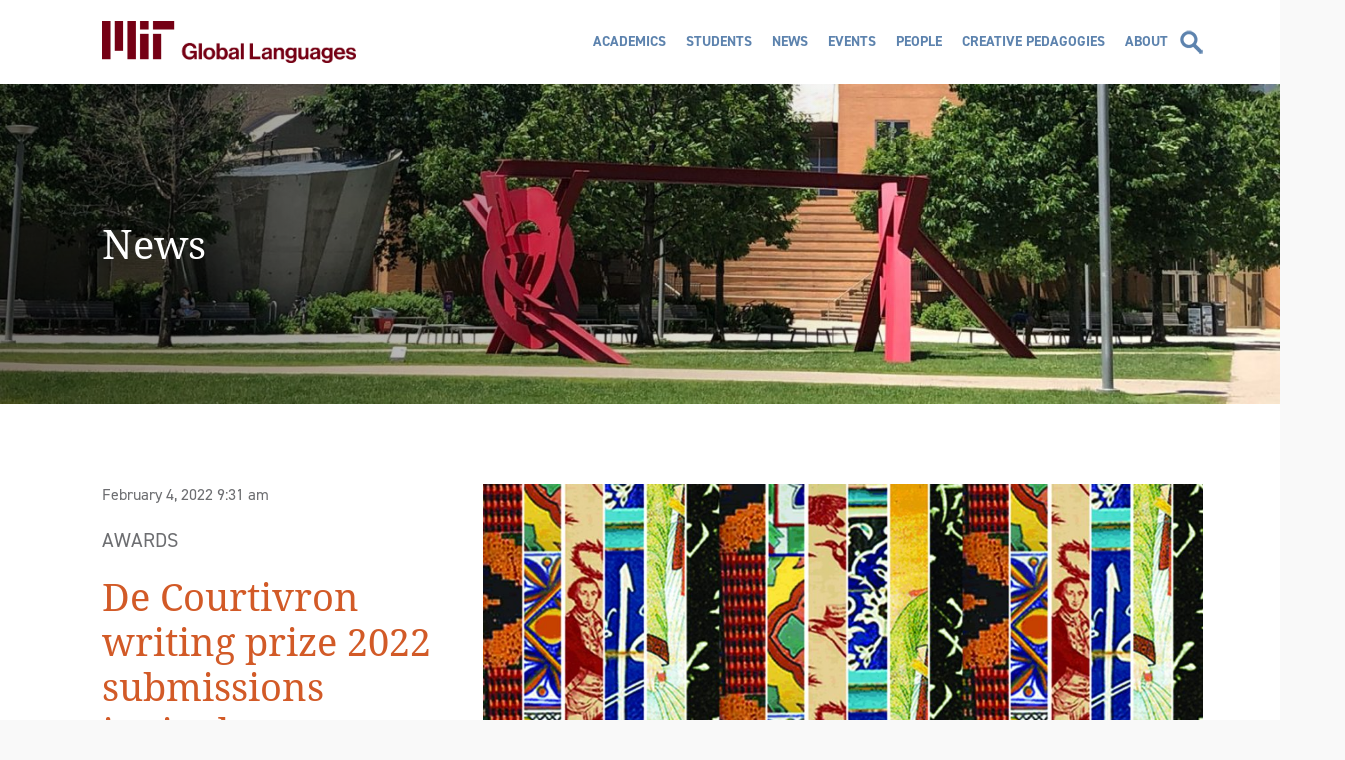

--- FILE ---
content_type: text/css
request_url: https://languages.mit.edu/wp-content/themes/gl/style.css?ver=6.8.3
body_size: 12380
content:
/*
Theme Name: MIT Global Languages
Theme URI: https://mitgsl.mit.edu
Description: Custom theme for the MIT Global Languages site.
Author: Robert Tobey
Version: 1.4
*/

@import url('reset.css');

/***************
BODY
***************/

html {
	overflow-x: hidden;
}

body {
	font-family: 'din-2014', sans-serif;
	font-weight: 400;
	font-size:  1em;
	color: #6D6E71;
	background-color: #F9F9F9;
	line-height: 1.4;
	overflow-x: hidden;
}

#test_background {
	width: 100%;
	height: 1000px;
	background-image: url('images/test_background.jpg');
	background-repeat: no-repeat;
	background-position: top center;
	background-size: cover;
}

/***************
GENERAL STYLES
***************/

/*** Bold, Italic, Underline ***/

body b {
	font-weight: bold;
}

body i, .italic_copy {
	font-style: italic;
}

body strong {
	font-weight: bold;
}

body em {
	font-style: italic;
}

body u {
	text-decoration: underline;
}

body .normal_copy {
	font-weight: 400;
}

/*** Superscript and Subscript ***/

body sup {
    vertical-align: super;
    font-size: smaller;
}

body sub {
    vertical-align: sub;
    font-size: smaller;
}

/*** Link Styles ***/

a, a:link, a:visited, a:active {
	color: #5D83AE;
	text-decoration: none;
} 

a:hover {
	text-decoration: underline;
}

/*** Text Colors ***/

.white_copy {
	color: #FFFFFF;
}

/*** Images ***/

img {
	max-width: 100%;
	height: auto;
	display: block;
}

/*** Button Links ***/

a.button_link {
	min-width: 80px;
	height: 40px;
	padding: 0 15px;
	border-radius: 30px;
	font-size: .875em;
	text-transform: uppercase;
	text-align: center;
	line-height: 40px;
	display: inline-block;
}

a.button_link.button_blue {
	background-color: #5D83AE;
	color: #FFFFFF;
}

a.button_link.button_yellow {
	background-color: #E0E17A;
	color: #5D83AE;
}

a.button_link.button_bold {
	font-weight: 700;
}

a:hover.button_link {
	text-decoration: none;
}

/***************
LAYOUT
***************/

/*** Box Sizing ***/

* { 
	-webkit-box-sizing: border-box;
	-moz-box-sizing: border-box;
	box-sizing: border-box;
}

/*** Site Wrappers ***/

#site_wrapper {
	display: -ms-flexbox;
	display: flex;
	min-height: 100vh;
	-ms-flex-direction: column;
	flex-direction: column;
}

#site_content {
	-ms-flex: 1 0 auto; 
	flex: 1;
	background-color: #FFFFFF;
}

#site_footer {
	background-repeat: no-repeat;
	background-size: cover;
}

/*** Centering Wrappers ***/

.container {
	position: relative;
}

/*** Clearing Floats ***/

.clr:after { 
	content: ""; 
	display: block; 
	height: 0; 
	clear: both; 
	visibility: hidden;
}

/***************
HEADER
***************/

/*** Search ***/

.search_form {
	display: -ms-flexbox;
	display: flex;
	padding: 5px 10px;
}

.search_form .search_field {
	width: calc(100% - 45px);
	padding-right: 5px;
}

.search_form .search_button {
	width: 45px;
}

.search_form input[type="text"] {
	width: 100%;
	height: 30px;
	padding: 0 5px;
	background-color: #5D83AE;
	border: 1px solid #5D83AE;
	border-radius: 5px;
	font-size: .875em;
	color: #FFFFFF;
	display: block;
}

.search_form input[type="text"]:focus {
	outline: 1px solid #5D83AE;
}

.search_form input[type="submit"] {
	width: 100%;
	height: 30px;
	padding: 0 5px;
	border: none;
	background-color: #5D83AE;
	border-radius: 5px;
	font-size: .875em;
	color: #FFFFFF;
	text-transform: uppercase;
	line-height: 25px;
	cursor: pointer;
}

/***************
SECTION BANNERS
***************/

#page_banner {
	position: relative;
}

#page_banner picture, #page_banner img {
	width: 100%;
}

#banner_heading {
	position: absolute;
	left: 0;
	top: 50%;
	transform: translateY(-50%);
	width: 100%;
	z-index: 3;
}

#banner_heading h2 {
	font-family: 'droid-serif', serif;
	font-size: 2.5em;
	font-weight: 400;
	color: #FFFFFF;
	line-height: 1.2
}

#banner_heading h2 a {
	color: #FFFFFF;
}

#banner_overlay {
	position: absolute;
	left: 0;
	top: 0;
	width: 100%;
	height: 100%;
	z-index: 2;
	background: linear-gradient(to right, rgba(0,0,0,0.5), rgba(0,0,0,0) 70%);
}

/***************
PAGE CONTENT
***************/

/*** Page Header ***/

#page_header {
	padding-top: 80px;
}

/*** Page Columns ***/

#page_columns {
	padding: 80px 0;
}

/*** Single Columns ***/

#single_columns {
	padding: 80px 0;
}

/*** Page Titles ***/

#page_titles {
	margin-bottom: 30px;
}

#page_title h1 {
	font-family: 'droid-serif', serif;
	font-weight: 400;
	font-size: 2.375em;
	color: #D25A27;
	line-height: 1.2;
}

#page_subtitle h2 {
	margin-top: 8px;
	font-family: 'droid-serif', serif;
	font-size: 1.5em;
	font-weight: 400;
	font-style: italic;
	color: #B9822C;
	line-height: 1.2;
}

/*** Admin Edit Link ***/

.admin_edit_link {
	margin-bottom: 10px;
	text-transform: uppercase;
}

/*** Lead Paragraph ***/

#lead_paragraph {
	margin-bottom: 30px;
	font-size: 1.375em;
}

#lead_paragraph.archive_lead {
	margin-bottom: 0;
}

#lead_paragraph p {
	margin-bottom: 30px;
}

#lead_paragraph p:last-child {
	margin-bottom: 0;
}

/*** Sections and Spacers ***/

#page_content .page_xxsmall_spacer {
	margin-top: 5px;
}

#page_content .page_xsmall_spacer {
	margin-top: 8px;
}

#page_content .page_small_spacer {
	margin-top: 10px;
}

#page_content .page_medium_spacer {
	margin-top: 20px;
}

#page_content .page_large_spacer {
	margin-top: 30px;
}

#page_content .page_xlarge_spacer {
	margin-top: 60px;
}

#page_content .page_section {
	margin-top: 30px;
}

#page_content .page_divider {
	margin-top: 30px;
	padding-top: 30px;
	border-top: 2px solid #D25A27;
}

#page_content .page_divider.page_divider_large {
	margin-top: 60px;
}

h2.page_section_title {
	font-family: 'droid-serif', serif;
	font-size: 1.5em;
	font-weight: 400;
	color: #D25A27;
	line-height: 1.2
}

/*** Back Link ***/

#page_back {
	text-transform: uppercase;
}

/*** Reference Lists ***/

.reference_list h3 {
	margin-bottom: 10px;
	font-family: 'droid-serif', serif;
	font-size: 1.5em;
	font-weight: 400;
	color: #D25A27;
}

/*** Detail Lists ***/

.detail_list h4 {
	margin-bottom: 10px;
	font-size: 1em;
	font-weight: 700;
}

.detail_list ul {
	list-style-type: none;
}

.detail_list ul.show_markers, .detail_list ol.show_markers {
	padding-left: 15px;
	list-style-position: outside;
}

.detail_list ul.show_markers {
	list-style-type: disc;
}

.detail_list ol.show_markers {
	list-style-type: decimal;
}

.detail_list li {
	padding-bottom: 2px;
}

.detail_list li:last-child {
	padding-bottom: 0;
}

/*** Single Templates ***/

#single_header {
	margin-top: 80px;
	padding-top: 30px;
	border-top: 2px solid #D25A27;
}

#single_header h2 {
	font-family: 'droid-serif', serif;
	font-size: 1.5em;
	font-weight: 400;
	line-height: 1.2
}

#single_header h2 a {
	color: #D25A27;
}

#single_column_heading {
	margin-bottom: 10px;
	font-family: 'droid-serif', serif;
	font-weight: 400;
	font-size: 1.5em;
	color: #D25A27;
	line-height: 1.2;
}

#page_content .single_image {
	margin-bottom: 30px;
}

#page_content .single_image img {
	width: 100%;
	height: auto;
}

#page_content .single_image_caption {
	padding: 10px 5px;
    font-size: .875em;
    font-weight: 400;
    text-align: center;
}

/***************
POST FORMATTING
***************/

/*** Headings ***/

.post_formatting h1, .post_formatting h2, .post_formatting h3, .post_formatting h4, .post_formatting h5, .post_formatting h6 {
	margin-bottom: 10px;
	line-height: 1.2;
}

.post_formatting h1, .post_formatting h2, .post_formatting h3 {
	font-family: 'droid-serif', serif;
	font-weight: 400;
	color: #D25A27;
}

.post_formatting h1, .post_formatting h2 {
	font-size: 1.5em;
}

.post_formatting h3 {
	font-size: 1.250em;
}

.post_formatting h4, .post_formatting h5, .post_formatting h6 {
	font-size: 1.188em;
	font-weight: 700;
}

/*** Paragraphs ***/

.post_formatting p {
	margin-bottom: 30px;
	font-size: 1.1em;
	font-weight: 400;
}

.post_formatting p:last-child {
	margin-bottom: 0;
}

/*** Blockquote ***/

.post_formatting blockquote {
	margin-bottom: 30px;
	padding: 0 0 0 30px;
	border-left: 10px solid #E0E17A;
	font-family: 'droid-serif', serif;
	font-size: 1.5em;
	font-style: italic;
	color: #A87E2C;
	display: inline-block;
}

/*** Lists ***/

.post_formatting ul {
	margin: 0 0 30px 0;
	padding-left: 15px;
	list-style-type: disc;
	list-style-position: outside;
}

.post_formatting ol {
	margin: 0 0 30px 0;
	padding-left: 15px;
	list-style-type: decimal;
	list-style-position: outside;
}

.post_formatting li {
	padding-bottom: 8px;
	font-size: 1.1em;
	font-weight: 400;
}

.post_formatting ul li:last-child, .post_content ol li:last-child {
	padding-bottom: 0;
}

/*** Divider ***/

.post_formatting hr {
	clear: both;
	margin: 5px 0;
	width: 100%;
	height: 1px;
	background-color: transparent;
	border: 0;
	border-top: 2px solid #D25A27;
}

.post_formatting hr + p, .post_formatting hr + h1, .post_formatting hr + h2, .post_formatting hr + h3, .post_formatting hr + h4, .post_formatting hr + h5, .post_formatting hr + h6 {
	margin-top: 30px;
}

/*** Images ***/

.post_formatting img {
	display: inline-block;
}

.post_formatting .alignnone {
    margin: 5px 30px 30px 0;
}

.post_formatting .aligncenter,
.post_formatting div.aligncenter {
    display: block;
    margin: 5px auto 5px auto;
}

.post_formatting .alignright {
    float: right;
    max-width: 50%;
    margin: 5px 0 10px 30px;
}

.post_formatting .alignright.orientation-landscape {
    float: right;
    max-width: 60%;
    margin: 5px 0 10px 30px;
}

.post_formatting .alignright.orientation-portrait {
    float: right;
    max-width: 40%;
    margin: 5px 0 10px 30px;
}

.post_formatting .alignleft {
    float: left;
    max-width: 50%;
    margin: 5px 30px 10px 0;
}

.post_formatting .alignleft.orientation-landscape {
    float: left;
    max-width: 60%;
    margin: 5px 30px 10px 0;
}

.post_formatting .alignleft.orientation-portrait {
    float: left;
    max-width: 40%;
    margin: 5px 30px 10px 0;
}

.post_formatting a img.alignright {
    float: right;
    max-width: 50%;
    margin: 5px 0 10px 30px;
}

.post_formatting a img.alignright.orientation-landscape {
    float: right;
    max-width: 60%;
    margin: 5px 0 10px 30px;
}

.post_formatting a img.alignright.orientation-portrait {
    float: right;
    max-width: 40%;
    margin: 5px 0 10px 30px;
}

.post_formatting a img.alignnone {
    margin: 5px 30px 30px 0;
}

.post_formatting a img.alignleft {
    float: left;
    max-width: 50%;
    margin: 5px 30px 10px 0;
}

.post_formatting a img.alignleft.orientation-landscape {
    float: left;
    max-width: 60%;
    margin: 5px 30px 10px 0;
}

.post_formatting a img.alignleft.orientation-portrait {
    float: left;
    max-width: 40%;
    margin: 5px 30px 10px 0;
}

.post_formatting a img.aligncenter {
    display: block;
    margin-left: auto;
    margin-right: auto
}

.post_formatting .wp-caption {
    max-width: 100%;
    text-align: center;
}

.post_formatting .wp-caption.alignnone {
    margin: 5px 30px 30px 0;
}

.post_formatting .wp-caption.alignleft {
	max-width: 50%;
    margin: 5px 30px 10px 0;
}

.post_formatting .wp-caption.alignleft.orientation-landscape {
	max-width: 60%;
    margin: 5px 30px 10px 0;
}

.post_formatting .wp-caption.alignleft.orientation-portrait {
	max-width: 40%;
    margin: 5px 30px 10px 0;
}

.post_formatting .wp-caption.alignright {
	max-width: 50%;
    margin: 5px 0 10px 30px;
}

.post_formatting .wp-caption.alignright.orientation-landscape {
	max-width: 60%;
    margin: 5px 0 10px 30px;
}

.post_formatting .wp-caption.alignright.orientation-portrait {
	max-width: 40%;
    margin: 5px 0 10px 30px;
}

.post_formatting .wp-caption img {
	width: auto;
    height: auto;
    margin: 0;
    max-width: 100%;
    padding: 0;
}

.post_formatting .wp-caption p.wp-caption-text {
	padding: 10px 5px;
    font-size: .875em;
    font-weight: 400;
}

#post_content .wp-smiley {
	width: auto;
	border: none;
}

.post_formatting iframe {
	margin: 0 auto;
	display: block;
}

/***************
LEFT SIDEBAR
***************/

#left_sidebar_image {
	position: relative;
	margin-bottom: 20px;
}

#left_sidebar_image img {
	width: 100%;
	height: auto;
}

#left_sidebar_image .sidebar_image_overlay {
	position: absolute;
	top: 0;
	left: 0;
	width: 100%;
	height: 100%;
	background: linear-gradient(to right, rgba(0,0,0,0.5), rgba(0,0,0,0) 100%);
	z-index: 2;
}

#left_sidebar_image .sidebar_image_overlay_title {
	position: absolute;
	top: 0;
	left: 0;
	width: 100%;
	height: 100%;
	padding: 8%;
	z-index: 3;
}

#left_sidebar_image .sidebar_image_overlay_title h2 {
	font-family: 'droid-serif', serif;
	font-size: 1.875em;
	font-weight: 400;
	color: #FFFFFF;
	line-height: 1.2;
}

#left_sidebar_date {
	margin-bottom: 20px;
	font-size: 1em;
}

#left_sidebar_category {
	margin-bottom: 20px;
	font-size: 1.250em;
	text-transform: uppercase;
}

#left_sidebar_category  a {
	color: #6D6E71;
}

h1#left_sidebar_title {
	font-family: 'droid-serif', serif;
	font-weight: 400;
	font-size: 2.375em;
	color: #D25A27;
	line-height: 1.2;
}

h1#left_sidebar_title.people_title {
	font-size: 1.5em;
}

h2#left_sidebar_subtitle {
	font-family: 'droid-serif', serif;
	font-weight: 400;
	font-style: italic;
	color: #B9822C;
}

#left_sidebar .left_sidebar_section {
	margin-top: 30px;
	font-size: 1.1em;
	font-weight: 400;
}

#left_sidebar .left_sidebar_xsmall_spacer {
	margin-top: 8px;
}

#left_sidebar .left_sidebar_label {
	padding-right: 8px;
	font-weight: 700;
	color: #6D6E71;
}

#left_sidebar .addtoany_shortcode {
	position: relative;
	left: -16px;
}

/***************
RIGHT SIDEBAR
***************/

#right_sidebar .sidebar_widget {
	margin-bottom: 30px;
}

#right_sidebar .sidebar_widget:last-child {
	margin-bottom: 0;
}

#right_sidebar h2.widget_title {
	margin-bottom: 20px;
	font-family: 'droid-serif', serif;
	font-size: 1.5em;
	font-weight: 400;
	color: #D25A27;
}

#right_sidebar .sidebar_widget {
	font-size: .875em;
}

#right_sidebar .sidebar_widget h1, #right_sidebar .sidebar_widget h2, #right_sidebar .sidebar_widget h3, #right_sidebar .sidebar_widget h4, #right_sidebar .sidebar_widget h5, #right_sidebar .sidebar_widget h6 {
	margin-bottom: 16px;
	line-height: 1.2;
}

#right_sidebar .sidebar_widget h1, #right_sidebar .sidebar_widget h2, #right_sidebar .sidebar_widget h3 {
	font-family: 'droid-serif', serif;
	font-weight: 400;
	color: #D25A27;
}

#right_sidebar .sidebar_widget h2 {
	font-size: 1.5em;
}

#right_sidebar .sidebar_widget h3 {
	font-size: 1.250em;
}

#right_sidebar .sidebar_widget h4, #right_sidebar .sidebar_widget h5, #right_sidebar .sidebar_widget h6 {
	font-size: 1.125em;
	font-weight: 700;
	color: #231F20;
}

#right_sidebar .sidebar_widget p {
	margin-bottom: 16px;
	font-size: 1.1em;
	font-weight: 400;
}

#right_sidebar .sidebar_widget p:last-child {
	margin-bottom: 0;
}

#right_sidebar .sidebar_widget ul {
	margin: 0 0 16px 0;
	padding-left: 15px;
	list-style-type: disc;
	list-style-position: outside;
}

#right_sidebar .sidebar_widget ol {
	margin: 0 0 16px 0;
	padding-left: 15px;
	list-style-type: decimal;
	list-style-position: outside;
}

#right_sidebar .sidebar_widget li {
	padding-bottom: 5px;
	font-size: 1.1em;
	font-weight: 400;
}

#right_sidebar .sidebar_widget ul li:last-child, #right_sidebar .sidebar_widget ol li:last-child {
	padding-bottom: 0;
}

/*** Blockquote ***/

#right_sidebar .sidebar_widget blockquote {
	margin-bottom: 16px;
	padding: 0 0 0 20px;
	border-left: 10px solid #E0E17A;
	font-family: 'droid-serif', serif;
	font-size: 1.375em;
	font-style: italic;
	color: #A87E2C;
	display: inline-block;
}

#right_sidebar .sidebar_widget #widget_testimonial {
	padding: 0 0 0 20px;
	border-left: 10px solid #E0E17A;
}

#right_sidebar .sidebar_widget #widget_testimonial blockquote {
	margin-bottom: 0;
	padding: 0;
	border: none;
}

#right_sidebar .sidebar_widget #widget_testimonial {
	margin-bottom: 16px;
}

#right_sidebar .sidebar_widget #widget_quote_attribution {
	margin-top: 16px;
	font-weight: 700;
}

/*** Widget Images ***/

#right_sidebar .sidebar_widget img {
	max-width: 100%;
	height: auto;
}

#right_sidebar .sidebar_widget .widget_image {
	margin-bottom: 16px;
}

#right_sidebar .sidebar_widget .widget_image_caption {
	margin-top: 8px;
	font-size: .750em;
	font-weight: 400;
}

#right_sidebar .sidebar_widget .wp-caption {
	max-width: 100%;
	font-weight: 400;
}

/***************
TESTIMONIALS
***************/

/*** Background Colors ***/

#testimonial_outer.testimonial_background_blue {
	background-color: #5D83AE;
}

#testimonial_outer.testimonial_background_yellow {
	background-color: #E0E17A;
}

#testimonial_outer.testimonial_background_tan {
	background-color: #B9822C;
}

#testimonial_outer.testimonial_background_gray {
	background-color: #BBB7AF;
}

/*** Image Quotes ***/

#testimonial.testimonial_image #image_quote #quote_image img {
	width: 100%;
}

#testimonial.testimonial_image #image_quote.position_overlay #quote_label.label_has_heading #quote_heading h4 {
	margin-bottom: 10px;
	font-weight: 700;
	font-size: 1.250em;
	color: #5D83AE;
}

#testimonial.testimonial_image #image_quote.position_overlay #quote_copy {
	font-family: 'droid-serif', serif;
	font-style: italic;
}

#testimonial.testimonial_image #image_quote.position_overlay #quote_label.label_has_heading #quote_copy {
	font-family: 'din-2014', sans-serif;
	font-style: normal;
	font-size: 1em;
}

#testimonial.testimonial_image #image_quote.position_overlay #quote_attribution {
	margin-top: 20px;
	font-size: .875em;
	font-weight: 700;
}

#testimonial.testimonial_image #image_quote.position_overlay #quote_title {
	margin-top: 10px;
	font-size: .875em;
}

#testimonial.testimonial_image #image_quote.position_side #quote_copy {
	font-family: 'droid-serif', serif;
	font-style: italic;
}

#testimonial.testimonial_image #image_quote.position_side #quote_attribution {
	margin-top: 20px;
	font-size: .875em;
	font-weight: 700;
}

#testimonial.testimonial_image #image_quote.position_side #quote_title {
	margin-top: 10px;
	font-size: .875em;
}

/*** Text Quotes ***/

#testimonial.testimonial_text #text_quote {
	position: absolute;
	left: 0;
	top: 50%;
	transform: translateY(-50%);
	width: 100%;
	z-index: 2;
}

#testimonial.testimonial_text #text_quote {
	text-align: center;
}

#testimonial_outer.testimonial_background_blue #testimonial.testimonial_text #text_quote, #testimonial_outer.testimonial_background_tan #testimonial.testimonial_text #text_quote {
	color: #D1D3D4;
}

#testimonial_outer.testimonial_background_yellow #testimonial.testimonial_text #text_quote, #testimonial_outer.testimonial_background_gray #testimonial.testimonial_text #text_quote {
	color: #5D83AE;
}

#testimonial.testimonial_text #quote_copy {
	font-family: 'droid-serif', serif;
	font-style: italic;
}

#testimonial.testimonial_text #quote_attribution {
	margin-top: 20px;
	font-size: .875em;
	font-weight: 700;
}

#testimonial.testimonial_text #quote_title {
	margin-top: 10px;
	font-size: .875em;
}

#testimonial.testimonial_text .text_quote_border {
	margin: 0 auto;
	height: 10px;
}

#testimonial_outer.testimonial_background_blue #testimonial.testimonial_text .text_quote_border, #testimonial_outer.testimonial_background_tan #testimonial.testimonial_text .text_quote_border {
	background-color: #FFFFFF;
}

#testimonial_outer.testimonial_background_yellow #testimonial.testimonial_text .text_quote_border, #testimonial_outer.testimonial_background_gray #testimonial.testimonial_text .text_quote_border {
	background-color: #5D83AE;
}

/***************
FOOTER
***************/

#footer {
	margin: 0 5%;
	padding: 20px 0 80px 0;
	color: #FFFFFF;
}

#footer_social .social_icons {
	margin: 0 auto;
}

#footer_columns {
	margin-top: 20px;
}

.footer_column.footer_right {
	position: relative;
}

.footer_spacer_small {
	margin-top: 12px;
}

.footer_spacer_medium {
	margin-top: 20px;
}

.footer_spacer_large {
	margin-top: 30px;
}

.footer_spacer_xlarge {
	margin-top: 40px;
}

#footer_address {
	font-family: 'montserrat', sans-serif;
	font-weight: 700;
	font-size: .875em;
}

#footer_address a {
	color: #FFFFFF;
}

#footer_address h3 {
	margin: 0;
	font-size: 1em;
	line-height: 1.2;
}

#mit_logo_footer {
	/***width: 80px; removed 2024-11-14 ***/
	height: 48px;
}

#mit_logo_footer a {
	width: 100%;
	height: 100%;
	/***background-image: url('https://languages.mit.edu/wp-content/uploads/2024/09/mit_logo_micro_rgb_white.png');***/
	background-image: url('https://languages.mit.edu/wp-content/uploads/2024/11/mit_lockup_std-three-line_rgb_white.png');
	background-repeat: no-repeat;
	background-position: left center;
	background-size: auto 48px;
	color: transparent;
	/***overflow: hidden;***/
	display: block;
}

#mit_logo_label {
	display: none; /***2024-11-14***/
	position: relative;
	font-family: "neue-haas-grotesk-display", sans-serif;
	font-weight: 600;
	font-size: normal;
}

#footer_humanities {
	/***width: 350px;***/
	height: 48px; /***62px***/
	/*** background-image: url('https://languages.mit.edu/wp-content/uploads/2023/08/SHASS_sub-brand_lockup_three-line_rgb_white.png');
	background-repeat: no-repeat;
	background-position: center center ***/
}

#footer_humanities a {
	/***width: 100%;***/
	height: 48px; /*100%;*/
	/*** background-image: url('https://languages.mit.edu/wp-content/uploads/2023/08/SHASS_sub-brand_lockup_three-line_rgb_white.png'); ***/
	background-repeat: no-repeat;
	background-position: center center;
	background-size: auto 48px;
	color: transparent;
	/***overflow: hidden;***/
	display: block;
}

/***************
AJAX
***************/

/*** Ajax ***/

.ajax_load_more {
	padding-bottom: 80px;
	text-align: center;
}

.ajax_load_more.custom_grid_more {
	padding-bottom: 0;
}

.ajax_button {
	height: 40px;
	padding: 0 15px;
	background-color: #E0E17A;
	border-radius: 5px;
	border: 0;
	font-size: .875em;
	color: #6D6E71;
	text-align: center;
	text-transform: uppercase;
	line-height: 40px;
	cursor: pointer;
	display: inline-block;
}

.ajax_variable {
	display: none;
}

.ajax_loading {
	height: 16px;
	margin-bottom: 20px;
	background-repeat: no-repeat;
	background-position: center center;
	display: none;
}

.ajax_loading.loading_default {
	background-image: url('images/ajax_loading.gif');
}

.ajax_loading.loading_blue {
	background-image: url('images/ajax_loading_blue.gif');
}

.ajax_loading.loading_gray {
	background-image: url('images/ajax_loading_gray.gif');
}

/***************
ARCHIVE GRID
***************/

.archive_grid {
	padding: 80px 0;
}

.archive_grid_item {
	display: -ms-flexbox;
	display: flex;
	-ms-flex-direction: column;
	flex-direction: column;
	margin-top: 60px;
	background-color: #FFFFFF;
}

.archive_grid_item_body {
	-ms-flex: 1 0 auto; 
	flex: 1;
}

.archive_grid_item .archive_grid_image img {
	width: 100%;
	height: auto;
}

.archive_grid_item .archive_grid_item_content {
	padding: 20px 10px 0 10px;
	text-align: center;
}

.archive_grid_item .archive_grid_post_type {
	font-size: .875em;
	font-weight: 700;
	color: #5D83AE;
	text-transform: uppercase;
}

.archive_grid_item .archive_grid_category {
	margin-top: 20px;
	font-family: 'droid-serif', serif;
	font-size: 1em;
	text-transform: uppercase;
}

.archive_grid_item .archive_grid_category a {
	color: #6D6E71;
}

.archive_grid_item .archive_grid_title {
	margin-top: 10px;
	font-family: 'droid-serif', serif;
	font-size: 1.375em;
}

.archive_grid_item .archive_grid_title a {
	color: #6D6E71;
}

.archive_grid_item_footer {
	margin-top: auto;
	padding: 0 10px 50px 10px;
	text-align: center;
}

.archive_grid_item .archive_grid_divider {
	width: 40%;
	height: 4px;
	margin: 30px auto;
	background-color: #B9822C;
}

.archive_grid_item .archive_grid_date {
	font-size: 1em;
	font-weight: 700;
	color: #231F20;
	text-transform: uppercase;
}

/*** Grid Backgrounds ***/

#events_grid_outer {
	background-color: #5D83AE;
}

#news_grid_outer {
	background-color: #E3E3E3;
}

/***************
CONTACT
***************/

/*** Contact Info ***/

.contact_info {
	display: inline-block;
}

.contact_info + p {
	margin-top: 30px;
}

.contact_info.contact_block {
	display: block;
}

.contact_info .contact_section {
	margin-top: 20px;
}

.contact_info .contact_section:first-child {
	margin-top: 0;
}

.contact_info h3 {
	font-family: 'droid-serif', serif;
	margin-bottom: 0;
	font-size: 1.125em;
	font-weight: 400;
}

.contact_info .contact_label {
	padding-right: 5px;
}

/*** Social Media Icons ***/

.shortcode_spacer.social_shortcode {
	display: block;
}

/***************
FEATURED SLIDESHOW
***************/

.featured_slideshow_outer {
	position: relative;
	min-height: 1013px;
}

.featured_slideshow_loading {
	position: absolute;
	width: 100%;
	height: 100%;
	background-image: url('images/ajax_loading_large.gif');
	background-repeat: no-repeat;
	background-position: center center;
	z-index: 1;
}

.featured_slideshow.owl-carousel {
	opacity: 0;
	height: 0;
}

.featured_slideshow.owl-carousel.owl-loaded {
	opacity: 1;
	height: auto;
	-webkit-transition: all 2s ease;
	-moz-transition: all 2s ease;
	-ms-transition: all 2s ease;
	-o-transition: all 2s ease;
	transition: all 2s ease;
}

.featured_slideshow {
	margin: 60px 0 30px 0;
}

.featured_slide {
	position: relative;
	background-color: #5D83AE;
}

.featured_slide picture, .featured_slide img {
	width: 100%;
	height: auto;
}

.featured_slide_label {
	background-color: #5D83AE;
}

.featured_slide_label .featured_slide_title h3 {
	font-family: 'droid-serif', serif;
	font-weight: 400;
	line-height: 1.2;
}

.featured_slide_label .featured_slide_title h3 a {
	color: #FFFFFF;
}

.featured_slide_label .featured_slide_teaser {
	margin-top: 10px;
	color: #231F20;
}

/***************
HOMEPAGE
***************/

/*** Slideshow ***/

#home_slideshow_outer {
	position: relative;
	min-height: 1013px;
}

#home_slideshow_loading {
	position: absolute;
	width: 100%;
	height: 100%;
	background-image: url('images/ajax_loading_large.gif');
	background-repeat: no-repeat;
	background-position: center center;
	z-index: 1;
}

#home_slideshow.owl-carousel {
	opacity: 0;
	height: 0;
}

#home_slideshow.owl-carousel.owl-loaded {
	opacity: 1;
	height: auto;
	-webkit-transition: all 2s ease;
	-moz-transition: all 2s ease;
	-ms-transition: all 2s ease;
	-o-transition: all 2s ease;
	transition: all 2s ease;
}

.home_slide {
	position: relative;
}

.home_slide picture, .home_slide img {
	width: 100%;
	height: auto;
}

.home_slide_label {
	position: absolute;
	color: #FFFFFF;
	z-index: 3;
}

.home_slide_label.slide_label_position_left-top {
	top: 5%;
	left: 5%;
}

.home_slide_label.slide_label_position_left-center {
	display: -ms-flexbox;
	display: flex;
	-ms-flex-direction: column;
	flex-direction: column;
	-ms-flex-pack: center;
	justify-content: center;
	top: 50%;
	left: 5%;
	transform: translateY(-50%);
}

.home_slide_label.slide_label_position_left-bottom {
	display: -ms-flexbox;
	display: flex;
	-ms-flex-direction: column;
	flex-direction: column;
	-ms-flex-pack: end;
	justify-content: flex-end;
	bottom: 5%;
	left: 5%;
}

.home_slide_label.slide_label_position_right-top {
	top: 5%;
	right: 5%;
	text-align: right;
}

.home_slide_label.slide_label_position_right-center {
	display: -ms-flexbox;
	display: flex;
	-ms-flex-direction: column;
	flex-direction: column;
	-ms-flex-pack: center;
	justify-content: center;
	top: 50%;
	right: 5%;
	transform: translateY(-50%);
	text-align: right;
}

.home_slide_label.slide_label_position_right-bottom {
	display: -ms-flexbox;
	display: flex;
	-ms-flex-direction: column;
	flex-direction: column;
	-ms-flex-pack: end;
	justify-content: flex-end;
	bottom: 5%;
	right: 5%;
	text-align: right;
}

.home_slide_label.slide_label_position_watermark {
	display: -ms-flexbox;
	display: flex;
	-ms-flex-direction: column;
	flex-direction: column;
	-ms-flex-pack: end;
	justify-content: flex-end;
	bottom: 5%;
	text-align: right;
}

.home_slide_label_content {
	font-family: 'droid-serif', serif;
	font-style: italic;
}

.home_slide_label_attribution {
	margin-top: 8px;
}

.home_slide_watermark {
	position: absolute;
	top: 5%;
	right: 5%;
	width: 40%;
	height: 90%;
	background-repeat: no-repeat;
	background-position: right center;
	background-size: contain;
	z-index: 2;
}

.home_slide_gradient {
	position: absolute;
	left: 0;
	top: 0;
	width: 100%;
	height: 100%;
	z-index: 1;
}

.home_slide_gradient.slide_gradient_left {
	background: linear-gradient(to right, rgba(0,0,0,0.5), rgba(0,0,0,0) 80%);
}

.home_slide_gradient.slide_gradient_right {
	background: linear-gradient(to left, rgba(0,0,0,0.5), rgba(0,0,0,0) 80%);
}

#home_slideshow .owl-dots {
	position: absolute;
	left: 0;
	width: 100%;
	z-index: 1;
}

.owl-theme .owl-dots .owl-dot span {
	background: #5D83AE;
}

.owl-theme .owl-dots .owl-dot.active span, .owl-theme .owl-dots .owl-dot:hover span {
	background: #D25A27;
}

/*** Spotlight ***/

#home_spotlight.spotlight_background_blue {
	background-color: #5D83AE;
}

#home_spotlight.spotlight_background_orange {
	background-color: #D25A27;
}

#home_spotlight.spotlight_background_tan {
	background-color: #B9822C;
}

#spotlight_image {
	position: relative;
}

#spotlight_image img {
	width: 100%;
	height: auto;
}

#spotlight_label {
	font-size: 1.5em;
	font-weight: 700;
	color: #E0E17A;
}

#spotlight_title {
	margin-top: 20px;
}

#spotlight_title h3 {
	font-size: 2.250em;
	font-weight: 700;
	color: #FFFFFF;
	line-height: 1.2;
}

#spotlight_teaser {
	margin-top: 30px;
	color: #FFFFFF;
}

#spotlight_button {
	margin-top: 30px;
}

#spotlight_watermark {
	position: absolute;
	top: 5%;
	width: 50%;
	height: 90%;
	background-repeat: no-repeat;
	background-size: contain;
	z-index: 2;
}

#spotlight_watermark.spotlight_watermark_left {
	left: 5%;
	background-position: left center;
}

#spotlight_watermark.spotlight_watermark_right {
	right: 5%;
	background-position: right center;
}

/*** Featured ***/

#home_featured {
	padding: 50px 0;
	background-color: #E3E3E3;
}

#home_featured_heading {
	text-align: center;
}

#home_featured_heading h2 {
	font-family: 'droid-serif', serif;
	font-size: 2.5em;
	font-weight: 400;
	color: #D25A27;
	line-height: 1.2;
}

#featured_carousel_outer {
	position: relative;
	min-height: 32px;
}

#featured_carousel_loading {
	position: absolute;
	top: 0;
	left: 0;
	width: 100%;
	height: 100%;
	padding-top: 60px;
	background-image: url('images/ajax_loading_yellow.gif');
	background-repeat: no-repeat;
	background-position: center center;
}

#featured_carousel.owl-carousel {
	opacity: 0;
}

#featured_carousel.owl-carousel.owl-loaded {
	opacity: 1;
	-webkit-transition: all 2s ease;
	-moz-transition: all 2s ease;
	-ms-transition: all 2s ease;
	-o-transition: all 2s ease;
	transition: all 2s ease;
}

#featured_carousel .owl-stage {
	display: -ms-flexbox;
	display: flex;
}

#featured_carousel .owl-stage .owl-item {
	display: -ms-flexbox;
	display: flex;
}

#featured_carousel .archive_grid_item {
	width: 100%;
}

#featured_carousel.owl-carousel .owl-nav {
	overflow: hidden;
	height: 0px;
	margin-top: 50px;
}

#featured_carousel.owl-carousel .nav-btn {
	position: absolute;
	width: 26px;
	height: 47px;
	cursor: pointer;
}

#featured_carousel.owl-carousel .owl-prev.disabled,
#featured_carousel.owl-carousel .owl-next.disabled {
	pointer-events: none;
	opacity: 0.4;
}

#featured_carousel.owl-carousel .prev-slide {
	background: url('images/owl_custom_nav_icon.png') no-repeat scroll 0 0;
}

#featured_carousel.owl-carousel .next-slide {
	background: url('images/owl_custom_nav_icon.png') no-repeat scroll -24px 0px;
}

#featured_carousel.owl-carousel .prev-slide:hover {
	background-position: 0px -53px;
}

#featured_carousel.owl-carousel .next-slide:hover {
	background-position: -24px -53px;
}

/***************
CUSTOM GRID
***************/

.custom_grid {
	padding-top: 30px;
}

.custom_grid_item {
	margin-top: 60px;
}

.custom_grid_item .custom_grid_image {
	position: relative;
}

.custom_grid_item .custom_grid_image img {
	width: 100%;
	height: auto;
}

.custom_grid_item .custom_grid_image .custom_grid_overlay {
	position: absolute;
	top: 0;
	left: 0;
	width: 100%;
	height: 100%;
	background-color: rgba(93, 131, 174, .7);
	z-index: 2;
}

.custom_grid_item .custom_grid_image .custom_grid_overlay.overlay_active {
	background-color: rgba(93, 131, 174, 0);
	background: linear-gradient(to right, rgba(0,0,0,0.5), rgba(0,0,0,0) 100%);
	-webkit-transition: all 400ms ease;
	-moz-transition: all 400ms ease;
	-ms-transition: all 400ms ease;
	-o-transition: all 400ms ease;
	transition: all 400ms ease;
}

.custom_grid_item .custom_grid_image .custom_grid_overlay_title {
	position: absolute;
	top: 0;
	left: 0;
	width: 100%;
	height: 100%;
	padding: 8%;
	z-index: 3;
}

.custom_grid_item .custom_grid_image .custom_grid_overlay_title h2 {
	font-family: 'droid-serif', serif;
	font-size: 1.5em;
	font-weight: 400;
	color: #FFFFFF;
	line-height: 1.2;
}

.custom_grid_item .custom_grid_image .custom_grid_overlay_title h2 a {
	color: #FFFFFF;
}

.custom_grid_item .custom_grid_item_content {
	padding-top: 20px;
}

.custom_grid_item .custom_grid_category {
	font-family: 'droid-serif', serif;
	font-size: .875em;
	font-weight: 700;
	text-transform: uppercase;
}

.custom_grid_item .custom_grid_category a {
	color: #5D83AE;
}

.custom_grid_item .custom_grid_title {
	margin-top: 8px;
	font-size: 1.375em;
	font-weight: 700;
	color: #231F20;
}

#pedagogies_grid .custom_grid_item .custom_grid_title {
	margin-top: 0;
}

.custom_grid_item .custom_grid_title a {
	color: #231F20;
}

/***************
SINGLE GRID
***************/

.single_grid {
	padding-top: 30px;
}

/***************
FILTER MENUS
***************/

#filter_menu .filter_section {
	margin-top: 20px;
}

#filter_menu .filter_menu_row {
	margin-bottom: 10px;
}

#filter_menu .filter_menu_field {
	position: relative;
}

#filter_menu .filter_menu_field.field_large {
	width: 100%;
}

#filter_menu h3 {
	margin-bottom: 15px;
	font-size: 1.125em;
	font-weight: 700;
	color: #5D83AE;
	text-transform: uppercase;
}

#filter_menu label {
	width: 100%;
	margin-bottom: 5px;
	font-weight: 700;
	color: #231F20;
	display: block;
}

#filter_menu .filter_menu_field input[type="text"] {
	width: 100%;
	height: 30px;
	padding: 0 5px;
	border: 1px solid #A8A8A8;
	border-radius: 5px;
    font-size: 1em;
    display: inline-block;
}

#filter_menu .filter_menu_field select {
	width: 100%;
	height: 30px;
	padding: 0 5px;
	border: 1px solid #A8A8A8;
	border-radius: 5px;
    font-size: 1em;
    display: inline-block;
}

#filter_menu .filter_menu_field .menu_loading {
	position: absolute;
	right: -20px;
	bottom: 0;
	width: 16px;
	height: 30px;
	background-image: url('images/menu_loading.gif');
	background-repeat: no-repeat;
	background-position: right center;
	z-index: 2;
	display: none;
}

#filter_menu .filter_field_selected {
	position: relative;
	width: 100%;
	height: 30px;
	padding: 0 8px;
	background-color: #001E43;
	border-radius: 5px;
	font-size: 1em;
	font-weight: 700;
	color: #FFFFFF;
	line-height: 30px;
}

#filter_menu .filter_field_selected .filter_field_close {
	position: absolute;
	top: 50%;
	right: 0;
	transform: translateY(-50%);
	width: 30px;
	height: 30px;
}

#filter_menu .filter_field_selected .filter_field_close button {
	width: 100%;
	height: 100%;
	background-color: transparent;
	border: none;
	font-size: 1em;
	font-weight: 700;
	color: #FFFFFF;
	cursor: pointer;
}

#filter_menu input[type="submit"] {
	float: left;
	height: 30px;
	padding: 0 15px;
	border: none;
	background-color: #E0E17A;
	border-radius: 30px;
	font-size: .875em;
	color: #6D6E71;
	text-transform: uppercase;
	line-height: 30px;
	cursor: pointer;
}

#filter_menu .filter_menu_row input[type="submit"]:first-child {
	margin-right: 10px;
}

#filter_menu .directory_filter_section {
	min-height: 35px;
}

#filter_menu .acf-fields > .acf-field {
	padding: 0;
	border-top: 0;
}

#filter_menu .acf-fields > .acf-field .acf-label {
	margin: 0;
}

#filter_menu .acf-fields > .acf-field select {
	font-size: 1em;
}

#filter_menu .select2-container--default .select2-selection--single {
	border: 1px solid #A8A8A8;
	border-radius: 5px;
}

#filter_menu .select2-container--default .select2-selection--single .select2-selection__rendered {
	color: #231F20;
}

#filter_menu .select2-container .select2-selection--single {
	height: 30px;
}

/***************
FORMS
***************/

.site_form {
	margin-bottom: 30px;
}

.site_form .field-required {
	color: #C00000;
}

.site_form .form_section {
	margin-top: 30px;
}

.site_form .site_form_row {
	margin-bottom: 10px;
}

.site_form .site_form_field.field_large {
	width: 100%;
}

#page_content .site_form h3 {
	margin-bottom: 20px;
	font-size: 1.125em;
	font-weight: 700;
	color: #231F20;
}

.site_form label {
	width: 100%;
	margin-bottom: 5px;
	font-weight: 700;
	display: block;
}

.site_form .field_instructions {
	margin-bottom: 5px;
}

.site_form label.checkbox_label {
	width: auto;
	margin-bottom: 0;
	font-weight: 400;
	vertical-align: middle;
	display: inline;
}

.site_form .site_form_field input[type="text"], .site_form .site_form_field input[type="password"] {
	width: 100%;
	height: 30px;
	padding: 0 5px;
	border: 1px solid #A8A8A8;
	border-radius: 5px;
    font-size: 1em;
    display: inline-block;
}

.site_form textarea {
	width: 100%;
	height: 80px;
	padding: 10px;
	border: 1px solid #A8A8A8;
	font-size: 1em;
}

.site_form .site_form_field select {
	width: 100%;
	height: 30px;
	padding: 0 5px;
	border: 1px solid #A8A8A8;
	border-radius: 5px;
    font-size: 1em;
    display: inline-block;
}

.site_form .site_form_field ul.site_form_checkbox_list {
	list-style-type: none;
	list-style-position: outside;
	margin: 20px 0 0 0;
	padding: 0;
}

.site_form .site_form_field ul.site_form_checkbox_list li {
	padding-bottom: 5px;
}

.site_form .site_form_field ul.site_form_checkbox_list li:last-child {
	padding-bottom: 0;
}

.site_form .site_form_field ul.site_form_checkbox_list label {
	padding-left: 8px;
}

.site_form input[type="submit"] {
	width: auto;
	height: 30px;
	margin: 0;
	padding: 0 15px;
	border: none;
	background-color: #5D83AE;
	border-radius: 30px;
	font-size: 1em;
	color: #FFFFFF;
	text-transform: uppercase;
	line-height: 30px;
	cursor: pointer;
	display: inline-block;
}

.site_form .acf-fields > .acf-field {
	margin: 0 0 20px 0;
	padding: 0;
	border-top: 0;
}

.site_form .acf-fields > .acf-field .acf-input-wrap {
	height: 30px;
}

.site_form .acf-fields > .acf-field .acf-label {
	width: 100%;
	margin: 0 0 5px 0;
	font-weight: 700;
	color: #231F20;
	display: block;
}

.site_form .acf-fields > .acf-field.acf-field-checkbox .acf-checkbox-list label {
	font-weight: 400;
}

.site_form .acf-fields > .acf-field p.description {
	margin: 0 0 10px 0;
	font-weight: 400;
	color: #231F20;
}

.site_form .acf-fields > .acf-field input[type="text"], .site_form .acf-fields > .acf-field input[type="password"], .site_form .acf-fields > .acf-field input[type="email"] {
	width: 100%;
	height: 30px;
	padding: 0 5px;
	border: 1px solid #A8A8A8;
	border-radius: 5px;
    font-size: 1em;
    display: inline-block;
}

.site_form .acf-fields > .acf-field select {
	width: 100%;
	height: 30px;
	padding: 0 5px;
	border: 1px solid #A8A8A8;
	border-radius: 5px;
    font-size: 1em;
}

.site_form .select2-container--default .select2-selection--single {
	width: 100%;
	height: 30px;
	padding: 0 5px;
	border: 1px solid #A8A8A8;
	border-radius: 5x;
    font-size: 1em;
}

.site_form .select2-container--default .select2-selection--single .select2-selection__rendered {
	color: #231F20;
}

.site_form .select2-container .select2-selection--single {
	height: 30px;
}

.site_form .acf-fields > .acf-field .acf-required {
	color: #C00000;
}

.site_form .acf-notice.-error.-dismiss {
	background-color: #C00000;
	border: 1px solid #C00000;
}

/***************
SEARCH
***************/

#search_results .search_result {
	margin-top: 30px;
}

#search_results .search_result:first-child {
	margin-top: 0;
}

#search_results .search_result h4 a {
	font-size: 1.125em;
	font-weight: 700;
	line-height: 1.2
}

#search_results .search_result h4 a {
	color: #5D83AE;
}

#search_results .search_result .search_excerpt {
	margin-top: 20px;
}

#search_paging ul.page-numbers {
	margin-top: 30px;
	padding-top: 20px;
	border-top: 2px solid #D25A27;
}

#search_paging .page-numbers {
	list-style: none;
	font-size: .875em;
}

#search_paging .page-numbers li {
	padding: 0 5px;
	display: inline;
}

/***************
SEMESTERS
***************/

.semester_item {
	margin-top: 40px;
}

.semester_item table {
	width: 100%;
	margin-top: 30px;
	border-collapse: collapse;
}

.semester_item th {
	padding-bottom: 10px;
	font-weight: 700;
	color: #231F20;
	text-align: left;
	vertical-align: top;
}

.semester_item td {
	padding-bottom: 5px;
	text-align: left;
	vertical-align: top;
}

.semester_item tr td.course_number_cell {
	width: 100px;
}

.semester_item tr td.course_title_cell {
	width: calc(100% - 80px);
	padding-left: 10px;
}

/***************
SOCIAL MEDIA
***************/

.social_icons {
	display: -ms-flexbox;
	display: flex;
}

.social_icons.social_width_1 {
	width: 56px;
}

.social_icons.social_width_2 {
	width: 122px;
}

.social_icons.social_width_3 {
	width: 188px;
}

.social_icons.social_width_4 {
	width: 254px;
}

.social_icons .social_icon {
	width: 56px;
	height: 56px;
	margin-right: 10px;
}

.social_icons .social_icon:last-child {
	margin-right: 0;
}

.social_icons .social_icon a {
	width: 100%;
	height: 100%;
	background-repeat: no-repeat;
	background-position: center center;
	color: transparent;
	overflow: hidden;
	display: block;
}

.social_icons .social_icon.social_email a {
	background-image: url('images/social_icon_email.png');
}

.social_icons .social_icon.social_facebook a {
	background-image: url('images/social_icon_facebook.png');
}

.social_icons .social_icon.social_twitter a {
	display: none; /*** JB 2024-11-15 ***/
	background-image: url('https://languages.mit.edu/wp-content/uploads/2024/09/x-social-media-round-icon-5e84ac-t.png');
	/*** background-size: 56px 56px; ***/
}

.social_icons .social_icon.social_youtube a {
	background-image: url('images/social_icon_youtube.png');
}

/***************
737 TO 812
***************/

@media screen and (min-width:737px) and (max-width:812px) {

	/***************
	ARCHIVE GRID
	***************/

	.archive_grid .archive_grid_item {
		width: 46%;
	}
	
	.archive_grid .archive_grid_item:nth-child(odd) {
		margin-right: 2%;
	}
	
	.archive_grid .archive_grid_item:nth-child(even) {
		margin-left: 2%;
	}
	
	/***************
	CUSTOM GRID
	***************/
	
	.custom_grid .custom_grid_item .custom_grid_category {
		font-size: .750em;
	}

	.custom_grid .custom_grid_item .custom_grid_title {
		font-size: 1.250em;
	}
	
	/***************
	SINGLE GRID
	***************/
	
	.single_grid {
		display: -ms-flexbox;
		display: flex;
		-ms-flex-wrap: wrap;
		flex-wrap: wrap;
	}
	
	.single_grid .custom_grid_item:nth-child(1), .single_grid .custom_grid_item:nth-child(2) {
		margin-top: 0;
	}
	
	.single_grid .custom_grid_item {
		width: 46%;
	}
	
	.single_grid .custom_grid_item:nth-child(odd) {
		margin-right: 2%;
	}
	
	.single_grid .custom_grid_item:nth-child(even) {
		margin-left: 2%;
	}

	.single_grid .custom_grid_item .custom_grid_title {
		font-size: 1.250em;
	}
	
}

/***************
737 TO 1199
***************/

@media screen and (min-width:737px) and (max-width:1199px) {

	/***************
	CUSTOM GRID
	***************/

	.custom_grid .custom_grid_item {
		width: 46%;
	}
	
	.custom_grid .custom_grid_item:nth-child(odd) {
		margin-right: 2%;
	}
	
	.custom_grid .custom_grid_item:nth-child(even) {
		margin-left: 2%;
	}
	
}

/***************
813 TO 1199
***************/

@media screen and (min-width:813px) and (max-width:1199px) {

	/***************
	ARCHIVE GRID
	***************/

	.archive_grid {
		-ms-flex-pack: justify;
		justify-content: space-between;
	}
	
	.archive_grid .archive_grid_item {
		width: 32%;
		margin-left: 0;
		margin-right: 0;
	}
	
	/***************
	SINGLE GRID
	***************/

	.single_grid .custom_grid_item:nth-child(1) {
		margin-top: 0;
	}

}

/***************
641 AND UP
***************/

@media screen and (min-width:641px) {

	/***************
	HEADER
	***************/
	
	/*** Mobile Header ***/
	
	#mobile_logo {
		top: 50%;
		transform: translateY(-50%);
	}
	
	/*** Mobile Buttons ***/
	
	#mobile_search_button {
		top: 50%;
		transform: translateY(-50%);
	}
	
	#mobile_menu_button {
		top: 50%;
		transform: translateY(-50%);
	}
	
	#mobile_close_button {
		top: 50%;
		transform: translateY(-50%);
	}
	
	#mit_logo_mobile {
		top: 50%;
		transform: translateY(-50%);
	}
	
	/*** Mobile Search ***/

	.admin-bar #mobile_search {
		top: 130px;
	}
	
	#mobile_search_tab {
		display: block;
		visibility: hidden;
		opacity: 0;
		transition: visibility 0s linear 0.5s, opacity 0.5s linear;
	}
	
	#mobile_search_tab.mobile_search_tab_open {
		visibility: visible;
		opacity: 1;
		transition-delay: 0s;
	}
	
	/***************
	FOOTER
	***************/
	
	#footer_columns {
		display: -ms-flexbox;
		display: flex;
	}
	
	.footer_column.footer_left {
		width: calc(100% - 248px);
		padding-right: 30px;
	}
	
	.footer_column.footer_right {
		position: relative;
		width: 248px;
	}
	
	#footer_mit {
		display: -ms-flexbox;
		display: flex;
	}
	
	#mit_logo_label {
		width: calc(100% - 67px);
	}
	
	#mit_logo_label_inner {
		position: absolute;
		bottom: 0;
		width: 100%;
	}
	
	#footer_humanities {
		position: absolute;
		bottom: 0;
		right: 0;
	}
	
	/***************
	FEATURED SLIDESHOW
	***************/
	
	.featured_slide_label {
		position: absolute;
		max-height: 90%;
		overflow: hidden;
		z-index: 2;
	}

	.featured_slide_label.featured_slide_label_position_left-top {
		top: 5%;
		left: 5%;
	}

	.featured_slide_label.featured_slide_label_position_left-center {
		top: 50%;
		left: 5%;
		transform: translateY(-50%);
	}

	.featured_slide_label.featured_slide_label_position_left-bottom {
		bottom: 5%;
		left: 5%;
	}

	.featured_slide_label.featured_slide_label_position_right-top {
		top: 5%;
		right: 5%;
	}

	.featured_slide_label.featured_slide_label_position_right-center {
		top: 50%;
		right: 5%;
		transform: translateY(-50%);
	}

	.featured_slide_label.featured_slide_label_position_right-bottom {
		bottom: 5%;
		right: 5%;
	}

}

/***************
737 AND UP
***************/

@media screen and (min-width:737px) {

	/***************
	ARCHIVE GRID
	***************/

	.archive_grid {
		display: -ms-flexbox;
		display: flex;
		-ms-flex-wrap: wrap;
		flex-wrap: wrap;
	}
	
	.archive_grid .archive_grid_item:nth-child(1), .archive_grid .archive_grid_item:nth-child(2) {
		margin-top: 0;
	}
	
	/***************
	CUSTOM GRID
	***************/

	.custom_grid {
		display: -ms-flexbox;
		display: flex;
		-ms-flex-wrap: wrap;
		flex-wrap: wrap;
	}
	
	.custom_grid .custom_grid_item:nth-child(1), .custom_grid .custom_grid_item:nth-child(2) {
		margin-top: 0;
	}
	
	/***************
	HOMEPAGE
	***************/
	
	/*** Featured ***/
	
	#featured_carousel.owl-carousel .nav-btn {
		top: 50%;
		transform: translateY(-50%);
	}

	#featured_carousel.owl-carousel .prev-slide {
		left: -33px;
	}

	#featured_carousel.owl-carousel .next-slide {
		right: -33px;
	}

	/***************
	TESTIMONIALS
	***************/
	
	#testimonial.testimonial_image #image_quote.position_overlay.orientation_landscape {
		width: 80%;
		margin: 0 auto;
	}
	
	#testimonial.testimonial_image #image_quote.position_overlay.orientation_square {
		width: 60%;
		margin: 0 auto;
	}
	
	#testimonial.testimonial_image #image_quote.position_overlay.orientation_portrait {
		width: 70%;
		margin: 0 auto;
	}
	
	#testimonial.testimonial_image #image_quote.position_overlay #quote_label {
		padding: 25px 20px;
		background-color: #FFFFFF;
		border-left: 20px solid #5D83AE;
	}
	
	#testimonial_outer.testimonial_background_blue #testimonial.testimonial_image #image_quote.position_overlay #quote_label {
		border-left: 20px solid #E0E17A;
	}
	
	#testimonial.testimonial_image #image_quote.position_overlay #quote_copy {
		font-size: 1.250em;
	}
	
	#testimonial_outer.testimonial_background_blue #testimonial.testimonial_image #image_quote.position_side #quote_label, #testimonial_outer.testimonial_background_tan #testimonial.testimonial_image #image_quote.position_side #quote_label {
		color: #D1D3D4;
	}

	#testimonial_outer.testimonial_background_yellow #testimonial.testimonial_image #image_quote.position_side #quote_label, #testimonial_outer.testimonial_background_gray #testimonial.testimonial_image #image_quote.position_side #quote_label {
		color: #5D83AE;
	}
	
	#testimonial.testimonial_image #image_quote.position_side {
		display: -ms-flexbox;
		display: flex;
		-ms-flex-align: center;
		align-items: center;
	}
	
	#testimonial.testimonial_image {
		padding: 60px 0;
	}
	
	#testimonial.testimonial_image #image_quote.position_side.orientation_landscape #quote_image {
		width: 50%;
	}

	#testimonial.testimonial_image #image_quote.position_side.orientation_landscape #quote_label {
		width: 50%;
	}

	#testimonial.testimonial_image #image_quote.position_side.orientation_square #quote_image {
		width: 40%;
	}

	#testimonial.testimonial_image #image_quote.position_side.orientation_square #quote_label {
		width: 60%;
	}

	#testimonial.testimonial_image #image_quote.position_side.orientation_portrait #quote_image {
		width: 30%;
	}

	#testimonial.testimonial_image #image_quote.position_side.orientation_portrait #quote_label {
		width: 70%;
	}
	
	#testimonial.testimonial_image #image_quote.position_side #quote_label {
		padding-left: 40px;
	}
	
	#testimonial.testimonial_image #image_quote.position_side #quote_copy {
		font-size: 1.125em;
	}

	/***************
	FOOTER
	***************/
	
	#mit_logo_label {
		padding-left: 30px;
	}

}

/***************
769 AND UP
***************/

@media screen and (min-width:769px) {

	/***************
	HEADER
	***************/

	/*** Mobile Search ***/

	.admin-bar #mobile_search {
		top: 116px;
	}
	
	/***************
	FILTER MENUS
	***************/

	#filter_menu .filter_menu_row {
		display: -ms-flexbox;
		display: flex;
		margin-bottom: 10px;
	}

	#filter_menu .filter_menu_field.field_medium {
		width: 48%;
	}
	
	#filter_menu .filter_menu_field.field_medium:first-child {
		margin-right: 4%;
	}
	
	#filter_menu .acf-fields {
		width: 48%;
	}
	
	#filter_menu.acf_flex .acf-fields {
		display: -ms-flexbox;
		display: flex;
		width: 100%;
		margin-bottom: 10px;
	}
	
	#filter_menu.acf_flex .acf-field {
		width: 48%;
	}
	
	#filter_menu.acf_flex .acf-field:first-child {
		margin-right: 4%;
	}
	
	#filter_menu.acf_multiflex .acf-fields {
		display: -ms-flexbox;
		display: flex;
		-ms-flex-wrap: wrap;
		flex-wrap: wrap;
		width: 100%;
		margin-bottom: 10px;
	}
	
	#filter_menu.acf_multiflex .acf-field {
		width: 48%;
		margin-bottom: 10px;
	}
	
	#filter_menu.acf_multiflex .acf-field:nth-child(odd) {
		margin-right: 4%;
	}
	
}

/***************
813 AND UP
***************/

@media screen and (min-width:813px) {

	/***************
	LAYOUT
	***************/
	
	/*** Site Wrappers ***/
	
	#site_footer {
		background-position: center top;
	}
	
	/***************
	PAGE CONTENT
	***************/
	
	/*** Page Columns ***/

	#page_columns.page_has_sidebar {
		display: -ms-flexbox;
		display: flex;
	}
	
	#page_columns.page_has_sidebar #page_content {
		width: 60%;
		padding-right: 50px;
	}
	
	#page_columns.page_has_sidebar #right_sidebar {
		width: 40%;
	}
	
	/*** Single Columns ***/
	
	#single_columns {
		display: -ms-flexbox;
		display: flex;
	}
	
	#single_columns #page_content {
		width: 60%;
		padding-left: 50px;
	}
	
	#single_columns #left_sidebar {
		width: 40%;
	}
	
	/***************
	LEFT SIDEBAR
	***************/
	
	h2#left_sidebar_subtitle {
		margin-top: 30px;
		font-size: 1.625em;
		color: #B9822C;
		line-height: 1.4;
	}
	
	/***************
	ARCHIVE GRID
	***************/
	
	.archive_grid .archive_grid_item:nth-child(3) {
		margin-top: 0;
	}
	
	/***************
	HOMEPAGE
	***************/

	/*** Slideshow ***/
	
	.home_slide_label {
		height: 33%;
	}
	
	.home_slide_label.slide_label_position_watermark {
		right: 17%;
	}
	
	/*** Spotlight ***/
	
	#home_spotlight {
		display: -ms-flexbox;
		display: flex;
		-ms-flex-wrap: wrap;
		flex-wrap: wrap;
	}
	
	#spotlight_image {
		width: 50%;
	}
	
	#spotlight_content {
		display: -ms-flexbox;
		display: flex;
		-ms-flex-direction: column;
		flex-direction: column;
		-ms-flex-pack: center;
		justify-content: center;
		width: 45%;
		padding: 60px 0 60px 80px;
	}

	#spotlight_label {
		font-size: .875em;
	}

	#spotlight_title h3 {
		font-size: 1.125em;
	}
	
	#spotlight_teaser {
		font-size: .875em;
	}
	
	#spotlight_button .button_link {
		font-size: .750em;
	}
	
	/***************
	TESTIMONIALS
	***************/
	
	/*** Image Quotes ***/
	
	#testimonial.testimonial_image {
		padding: 80px 0;
	}
	
	#testimonial.testimonial_image #image_quote.position_side.orientation_landscape #quote_image {
		width: 55%;
	}

	#testimonial.testimonial_image #image_quote.position_side.orientation_landscape #quote_label {
		width: 45%;
	}

	#testimonial.testimonial_image #image_quote.position_side.orientation_square #quote_image {
		width: 45%;
	}

	#testimonial.testimonial_image #image_quote.position_side.orientation_square #quote_label {
		width: 55%;
	}

	#testimonial.testimonial_image #image_quote.position_side.orientation_portrait #quote_image {
		width: 35%;
	}

	#testimonial.testimonial_image #image_quote.position_side.orientation_portrait #quote_label {
		width: 65%;
	}
	
	#testimonial.testimonial_image #image_quote.position_side #quote_copy {
		font-size: 1.375em;
	}

}

/***************
1025 AND UP
***************/

@media screen and (min-width:1025px) {

	/***************
	LAYOUT
	***************/
	
	/*** Site Wrappers ***/
	
	#site_footer {
		background-image: url('images/footer_background_1200.jpg');
	}
	
	/*** Centering Wrappers ***/

	.container {
		margin: 0 5%;
	}
	
	/***************
	HEADER
	***************/
	
	/*** Desktop Header ***/

	#header {
		display: -ms-flexbox;
		display: flex;
		-ms-flex-align: center;
		align-items: center;
		height: 84px;
	}
	
	/*** Site Title ***/
	
	#header_logo {
		width: 40%;
	}
	
	#site_title {
		height: 42px;
		overflow: hidden;
	}
	
	#site_title h1 {
		height: 100%;
	}
	
	#site_title h1 a {
		width: 100%;
		max-width: 410px;
		height: 100%;
/***		background-image: url('images/gl_logo.png'); ***/
		background-image: url('https://languages.mit.edu/wp-content/uploads/2024/11/GL_sub-brand_lockup_one-line_rgb_mit-red.png');
		background-repeat: no-repeat;
		background-position: left center;
		background-size: contain;
		color: transparent;
		display: block;
	}
	
	/*** Desktop Navigation ***/
	
	#header_navigation {
		position: relative;
		width: 60%;
		padding-right: 35px;
	}
	
	ul#desktop_nav {
		list-style-type: none;
		list-style-position: inside;
		text-align: right;
	}

	ul#desktop_nav li.menu-depth-0 {
		padding: 0 5px;
		font-weight: 700;
		text-transform: uppercase;
		display: inline-block;
	}
	
	ul#desktop_nav > li.menu-depth-0 {
		position: relative;
		height: 84px;
		font-size: .813em;
		line-height: 84px;
	}
	
	ul#desktop_nav li.menu-depth-0:first-child {
		padding-left: 0;
	}

	ul#desktop_nav li.menu-depth-0:last-child {
		padding-right: 0;
	}

	ul#desktop_nav > li.menu-depth-0 a {
		color: #5D83AE;
	}
	
	ul#desktop_nav li a:hover {
		text-decoration: none;
	}
	
	ul#desktop_nav > li.menu-depth-0 a:hover {
		color: #D25A27;
	}

	ul#desktop_nav li.menu-depth-0.current-menu-item a, ul#desktop_nav li.menu-depth-0.current-menu-ancestor a {
		color: #D25A27;
	}
	
	ul#desktop_nav li.menu-depth-0.current-menu-item ul li a, ul#desktop_nav li.menu-depth-0.current-menu-ancestor ul li a {
		color: #FFFFFF;
	}
	
	ul#desktop_nav > li > ul {
		position: absolute;
		left: -15px;
		top: 58px;
		width: 220px;
		text-align: left;
		z-index: 9999;
		visibility: hidden;
		opacity: 0;
		transition: visibility 0s linear 0.5s, opacity 0.5s linear;
	}
	
	ul#desktop_nav > li:first-child > ul {
		left: -20px;
	}

	ul#desktop_nav > li:hover > ul {
		visibility: visible;
		opacity: 1;
		transition-delay: 0s;
	}

	ul#desktop_nav > li > ul > li.menu-depth-1 {
		height: auto;
		padding: 10px 20px;
		background-color: #5D83AE;
		border-top: 2px solid #A8AFBC;
		font-size: .875em;
		font-weight: 400;
		text-transform: uppercase;
		line-height: 1.2;
		display: block;
	}

	ul#desktop_nav > li > ul > li.menu-depth-1:first-child {
		padding-top: 36px;
		background-image: url('images/menu_tab.png');
		background-repeat: no-repeat;
		background-position: left top;
		background-size: 220px 26px;
		border-top: none;
	}
	
	ul#desktop_nav > li > ul > li.menu-depth-1.current-menu-item {
		background-color: #D25A27;
	}

	ul#desktop_nav > li > ul > li.menu-depth-1:hover {
		background-color: #D25A27;
	}

	ul#desktop_nav > li > ul > li.menu-depth-1 a {
		color: #FFFFFF;
	}
	
	ul#desktop_nav > li > ul > li.menu-depth-1 a:hover {
		color: #FFFFFF;
	}
	
	ul#desktop_nav li.menu-depth-1.current-menu-item a, ul#desktop_nav li.menu-depth-1.current-menu-ancestor a {
		color: #FFFFFF;
	}
	
	/*** Search ***/
	
	#search_button {
		position: absolute;
		top: 50%;
		right: 0px;
		transform: translateY(-50%);
		width: 23px;
		height: 24px;
	}
	
	#search_button button {
		width: 100%;
		height: 100%;
		background-color: transparent;
		background-image: url('images/search_icon.png');
		background-position: center center;
		background-repeat: no-repeat;
		border: none;
		color: transparent;
		cursor: pointer;
		overflow: hidden;
	}
	
	#desktop_search {
		position: absolute;
		bottom: -15px;
		right: 0px;
		width: 234px;
		height: 40px;
		background-color: transparent;
		visibility: hidden;
		opacity: 0;
		transition: visibility 0s linear 0.5s, opacity 0.5s linear;
		z-index: 9999;
	}
	
	#desktop_search.desktop_search_open {
		visibility: visible;
		opacity: 1;
		transition-delay: 0s;
	}
	
	#desktop_search_tab {
		height: 25px;
		background-image: url('images/search_tab.png');
		background-repeat: no-repeat;
		background-position: 175px 0;
	}
	
	#desktop_search_form {
		height: 40px;
		background-color: #5D83AE;
	}
	
	/*** Site Title ***/
	
	#mit_logo_header {
		position: absolute;
		top: 50%;
		right: 0;
		transform: translateY(-50%);
		/***width: 70px;***/
		width:1px;
		height: 48px;
		overflow: hidden;
		display:none; /* */
	}
	
	#mit_logo_header a {
		width: 100%;
		height: 100%;
		/*** background-image: url('https://languages.mit.edu/wp-content/uploads/2024/09/mit_logo_micro_rgb_silver-gray.png'); ***/
		background-repeat: no-repeat;
		background-position: center center;
		background-size: auto 48px;
		color: transparent;
		display: block;
	}

	/*** Mobile Header ***/

	#mobile_header_outer {
		display: none;
	}
	
	/***************
	FEATURED SLIDESHOW
	***************/
	
	.featured_slideshow_outer {
		min-height: 519px;
	}
	
	.featured_slide_label {
		width: 40%;
		padding: 20px;
	}

	.featured_slide_label .featured_slide_title h3 {
		font-size: 1.125em;
	}

	.featured_slide_label .featured_slide_teaser {
		font-size: .875em;
	}
	
	/***************
	HOMEPAGE
	***************/
	
	/*** Slideshow ***/
	
	#home_slideshow_outer {
		min-height: 577px;
	}
	
	.home_slide_label {
		width: 42%;
	}
	
	.home_slide_watermark {
		background-image: url('images/gl_watermark_xl.png');
	}
	
	.home_slide_label_content {
		font-size: 1.313em;
	}

	.home_slide_label_attribution {
		font-size: 1em;
	}
	
	#home_slideshow .owl-dots {
		bottom: 1%;
	}
	
	/*** Spotlight ***/
	
	#spotlight_watermark {
		background-image: url('images/spotlight_watermark_large.png');
	}
	
	/***************
	TESTIMONIALS
	***************/
	
	/*** Image Quotes ***/
	
	#testimonial.testimonial_image #image_quote.position_overlay {
		position: relative;
	}
	
	#testimonial.testimonial_image #image_quote.position_overlay.orientation_landscape {
		width: 60%;
	}
	
	#testimonial.testimonial_image #image_quote.position_overlay.orientation_square {
		width: 50%;
	}
	
	#testimonial.testimonial_image #image_quote.position_overlay.orientation_portrait {
		width: 40%;
	}
	
	#testimonial.testimonial_image #image_quote.position_overlay #quote_label {
		position: absolute;
		width: 50%;
		border-left: 10px solid #5D83AE;
		z-index: 2;
	}
	
	#testimonial_outer.testimonial_background_blue #testimonial.testimonial_image #image_quote.position_overlay #quote_label {
		border-left: 10px solid #E0E17A;
	}
	
	#testimonial.testimonial_image #image_quote.position_overlay #quote_label.label_overlay_left-top {
		top: -40px;
		left: -30%;
	}
	
	#testimonial.testimonial_image #image_quote.position_overlay #quote_label.label_overlay_left-center {
		top: 50%;
		transform: translateY(-50%);
		left: -30%;
	}
	
	#testimonial.testimonial_image #image_quote.position_overlay #quote_label.label_overlay_left-bottom {
		bottom: -40px;
		left: -30%;
	}
	
	#testimonial.testimonial_image #image_quote.position_overlay #quote_label.label_overlay_right-top {
		top: -40px;
		right: -30%;
	}
	
	#testimonial.testimonial_image #image_quote.position_overlay #quote_label.label_overlay_right-center {
		top: 50%;
		transform: translateY(-50%);
		right: -30%;
	}
	
	#testimonial.testimonial_image #image_quote.position_overlay #quote_label.label_overlay_right-bottom {
		bottom: -40px;
		right: -30%;
	}
	
	#testimonial.testimonial_image #image_quote.position_overlay #quote_copy {
		font-size: 1.125em;
	}
	
	#testimonial.testimonial_image #image_quote.position_side #quote_label {
		padding-left: 60px;
	}
	
	#testimonial.testimonial_image #image_quote.position_side #quote_copy {
		font-size: 1.5em;
	}
	
	#testimonial.testimonial_image #image_quote.position_overlay #quote_label.label_overlay_center-top {
		top: -40px;
		left: 25%;
	}
	
	#testimonial.testimonial_image #image_quote.position_overlay #quote_label.label_overlay_center-bottom {
		bottom: -40px;
		left: 25%;
	}

	/*** Text Quotes ***/
	
	#testimonial.testimonial_text {
		height: 580px;
	}

	#testimonial.testimonial_text #text_quote {
		padding: 0 15%;
	}
	
	#testimonial.testimonial_text #text_quote_inner {
		padding: 60px 0;
	}

	#testimonial.testimonial_text #quote_copy {
		font-size: 2em;
	}

	#testimonial.testimonial_text .text_quote_border {
		width: 50%;
	}

}

/***************
1200 AND UP
***************/

@media screen and (min-width:1200px) {

	/***************
	LAYOUT
	***************/
	
	/*** Site Wrappers ***/
	
	#site_footer {
		background-image: url('images/footer_background_1400.jpg');
	}
	
	/*** Centering Wrappers ***/

	.container {
		margin: 0 6% 0 8%;
	}

	/***************
	HEADER
	***************/
	
	/*** Desktop Navigation ***/
	
	ul#desktop_nav li.menu-depth-0 {
		padding: 0 8px;
	}
	
	ul#desktop_nav > li.menu-depth-0 {
		font-size: .875em;
	}
	
	ul#desktop_nav > li > ul {
		top: 56px;
		left: -12px;
		width: 240px;
	}
	
	ul#desktop_nav > li > ul > li.menu-depth-1:first-child {
		padding-top: 38px;
		background-size: 240px 28px;
	}
	
	/***************
	PAGE CONTENT
	***************/
	
	/*** Page Columns ***/
	
	#page_columns.page_has_sidebar.sidebar_width_narrow #page_content {
		width: 70%;
	}
	
	#page_columns.page_has_sidebar.sidebar_width_narrow #right_sidebar {
		width: 30%;
	}
	
	#page_columns.page_has_sidebar.sidebar_width_wide #page_content {
		width: 50%;
		padding-right: 0;
	}
	
	#page_columns.page_has_sidebar.sidebar_width_wide #right_sidebar {
		width: 50%;
		padding-left: 50px;
	}
	
	/*** Single Columns ***/
	
	#single_columns #page_content {
		width: 70%;
	}
	
	#single_columns #left_sidebar {
		width: 30%;
	}
	
	/***************
	ARCHIVE GRID
	***************/
	
	.archive_grid .archive_grid_item {
		width: 23%;
		margin-left: 1%;
		margin-right: 1%;
	}
	
	.archive_grid .archive_grid_item:nth-child(4) {
		margin-top: 0;
	}
	
	/***************
	CUSTOM GRID
	***************/
	
	.custom_grid {
		-ms-flex-pack: justify;
		justify-content: space-between;
	}
	
	.custom_grid .custom_grid_item {
		width: 32%;
		margin-left: 0;
		margin-right: 0;
	}
	
	.custom_grid .custom_grid_item:nth-child(3) {
		margin-top: 0;
	}
	
	/***************
	FEATURED SLIDESHOW
	***************/
	
	.featured_slideshow_outer {
		min-height: 581px;
	}
	
	/***************
	HOMEPAGE
	***************/

	/*** Slideshow ***/
	
	#home_slideshow_outer {
		min-height: 675px;
	}
	
	.home_slide_label {
		width: 40%;
	}
	
	.home_slide_label.slide_label_position_left-top {
		left: 8%;
	}
	
	.home_slide_label.slide_label_position_left-center {
		left: 8%;
	}
	
	.home_slide_label.slide_label_position_left-bottom {
		left: 8%;
	}
	
	.home_slide_label.slide_label_position_right-top {
		right: 6%;
	}
	
	.home_slide_label.slide_label_position_right-center {
		right: 6%;
	}
	
	.home_slide_label.slide_label_position_right-bottom {
		right: 6%;
	}
	
	.home_slide_label.slide_label_position_watermark {
		right: 18%;
	}
	
	.home_slide_watermark {
		right: 6%;
	}
	
	.home_slide_label_content {
		font-size: 1.5em;
	}

	.home_slide_label_attribution {
		font-size: 1.125em;
	}
	
	/*** Spotlight ***/

	#spotlight_content {
		width: 44%;
	}

	#spotlight_label {
		font-size: 1.125em;
	}

	#spotlight_title h3 {
		font-size: 1.5em;
	}
	
	#spotlight_teaser {
		font-size: 1em;
	}
	
	#spotlight_button .button_link {
		font-size: .850em;
	}
	
	/***************
	SINGLE GRID
	***************/
	
	.single_grid {
		display: -ms-flexbox;
		display: flex;
		-ms-flex-wrap: wrap;
		flex-wrap: wrap;
	}
	
	.single_grid .custom_grid_item:nth-child(1), .single_grid .custom_grid_item:nth-child(2) {
		margin-top: 0;
	}
	
	.single_grid .custom_grid_item {
		width: 46%;
	}
	
	.single_grid .custom_grid_item:nth-child(odd) {
		margin-right: 2%;
	}
	
	.single_grid .custom_grid_item:nth-child(even) {
		margin-left: 2%;
	}
	
	/***************
	TESTIMONIALS
	***************/
	
	#testimonial.testimonial_image #image_quote.position_side #quote_copy {
		font-size: 1.625em;
	}

	/*** Text Quotes ***/
	
	#testimonial.testimonial_text {
		height: 630px;
	}

	#testimonial.testimonial_text #text_quote {
		padding: 0 20%;
	}

	#testimonial.testimonial_text #quote_copy {
		font-size: 2em;
	}

	#testimonial.testimonial_text .text_quote_border {
		width: 50%;
	}

}

/***************
1400 AND UP
***************/

@media screen and (min-width:1400px) {

	/***************
	LAYOUT
	***************/
	
	/*** Site Wrappers ***/
	
	#site_footer {
		background-image: url('images/footer_background_1600.jpg');
	}

	/***************
	HEADER
	***************/
	
	/*** Desktop Navigation ***/
	
	ul#desktop_nav li.menu-depth-0 {
		padding: 0 12px;
	}
	
	ul#desktop_nav > li.menu-depth-0 {
		font-size: 1em;
	}
	
	ul#desktop_nav > li > ul {
		left: -8px;
	}
	
	/***************
	FEATURED SLIDESHOW
	***************/
	
	.featured_slideshow_outer {
		min-height: 677px;
	}
	
	.featured_slide_label {
		width: 40%;
		padding: 30px;
	}

	.featured_slide_label .featured_slide_title h3 {
		font-size: 1.250em;
	}

	.featured_slide_label .featured_slide_teaser {
		font-size: 1em;
	}
	
	/***************
	HOMEPAGE
	***************/
	
	/*** Slideshow ***/
	
	#home_slideshow_outer {
		min-height: 788px;
	}
	
	.home_slide_label {
		width: 38%;
	}
	
	.home_slide_watermark {
		background-image: url('images/gl_watermark_xxl.png');
	}
	
	.home_slide_label_content {
		font-size: 1.750em;
	}

	.home_slide_label_attribution {
		font-size: 1.250em;
	}
	
	/*** Spotlight ***/

	#spotlight_label {
		font-size: 1.5em;
	}

	#spotlight_title h3 {
		font-size: 2.250em;
	}
	
	#spotlight_watermark {
		background-image: url('images/spotlight_watermark_xxl.png');
	}
	
	/***************
	TESTIMONIALS
	***************/
	
	/*** Image Quotes ***/
	
	#testimonial.testimonial_image #image_quote.position_side #quote_copy {
		font-size: 1.750em;
	}

	/*** Text Quotes ***/

	#testimonial.testimonial_text #quote_copy {
		font-size: 2.375em;
	}

	#testimonial.testimonial_text .text_quote_border {
		width: 40%;
	}

}

/***************
1600 AND UP
***************/

@media screen and (min-width:1600px) {

	/***************
	LAYOUT
	***************/
	
	/*** Site Wrappers ***/
	
	#site_footer {
		background-image: url('images/footer_background_2000.jpg');
	}
	
	/***************
	FEATURED SLIDESHOW
	***************/
	
	.featured_slideshow_outer {
		min-height: 774px;
	}
	
	.featured_slide_label {
		width: 35%;
	}

	.featured_slide_label .featured_slide_title h3 {
		font-size: 1.375em;
	}

	.featured_slide_label .featured_slide_teaser {
		font-size: 1em;
	}
	
	/***************
	HOMEPAGE
	***************/
	
	/*** Slideshow ***/
	
	#home_slideshow_outer {
		min-height: 900px;
	}
	
	.home_slide_label {
		width: 36%;
	}
	
	.home_slide_label_content {
		font-size: 2em;
	}

	.home_slide_label_attribution {
		font-size: 1.375em;
	}

}

/***************
1800 AND UP
***************/

@media screen and (min-width:1800px) {

	/***************
	FEATURED SLIDESHOW
	***************/
	
	.featured_slideshow_outer {
		min-height: 871px;
	}

	/***************
	HOMEPAGE
	***************/
	
	/*** Slideshow ***/
	
	#home_slideshow_outer {
		min-height: 1013px;
	}

}

/***************
2000 AND UP
***************/

@media screen and (min-width:2000px) {

	/***************
	LAYOUT
	***************/
	
	/*** Centering Wrappers ***/

	.maximum_wrapper {
		margin: 0 auto;
		width: 100%;
		max-width: 2000px;
		box-shadow: -5px 0 5px -5px #DFDFDF, 5px 0 5px -5px #DFDFDF;
	}
	
	/***************
	FEATURED SLIDESHOW
	***************/
	
	.featured_slideshow_outer {
		min-height: 968px;
	}
	
	/***************
	HOMEPAGE
	***************/
	
	/*** Slideshow ***/
	
	#home_slideshow_outer {
		min-height: 1125px;
	}
	
}

/***************
1024 AND UNDER
***************/

@media screen and (max-width:1024px) {

	/***************
	LAYOUT
	***************/
	
	/*** Site Wrappers ***/
	
	#site_footer {
		background-image: url('images/footer_background_1024.jpg');
	}
	
	/*** Centering Wrappers ***/

	.container {
		margin: 0 5%;
	}
	
	/***************
	HEADER
	***************/
	
	/*** Desktop Header ***/

	#header {
		display: none;
	}
	
	/*** Mobile Header ***/

	#mobile_header_outer {
		position: relative;
	}
	
	#mobile_header {
		position: fixed;
		top: 0;
		left: 0;
		width: 100%;
		height: 84px;
		padding: 0 5% 0 5%;
		background-color: #FFFFFF;
		box-shadow: 0 6px 4px -4px #DFDFDF;
		z-index: 9998;
	}
	
	#mobile_header.mobile_menu_expanded {
		box-shadow: none;
	}
	
	.admin-bar #mobile_header {
		top: 32px;
	}
	
	#mobile_header_inner {
		position: absolute;
		width: 90%;
		height: 100%;
	}
	
	#mobile_logo {
		position: absolute;
		left: 0;
		width: calc(100% - 80px);
		height: 42px;
	}
	
	#mobile_logo_inner {
		display: -ms-flexbox;
		display: flex;
		height: 100%;
	}
	
	/*** Mobile Site Title ***/
	
	#site_title_mobile {
		width: 100%;
		height: 42px;
		overflow: hidden;
	}
	
	#site_title_mobile h1 {
		height: 100%;
	}
	
	#site_title_mobile h1 a {
		width: 100%;
		max-width: 318px;
		height: 100%;
		/***background-image: url('images/gl_logo.png');***/
		background-image: url('https://languages.mit.edu/wp-content/uploads/2024/11/GL_sub-brand_lockup_two-line_rgb_mit-red.png');
		background-repeat: no-repeat;
		background-position: left center;
		background-size: contain;
		color: transparent;
		display: block;
	}
	
	/*** Mobile Buttons ***/
	
	#mobile_search_button {
		position: absolute;
		right: 44px;
		width: 23px;
		height: 24px;
	}
	
	#mobile_search_button button {
		width: 100%;
		height: 100%;
		background-color: transparent;
		background-image: url('images/search_icon.png');
		background-position: center center;
		background-repeat: no-repeat;
		border: none;
		color: transparent;
		cursor: pointer;
		overflow: hidden;
	}
	
	#mobile_menu_button {
		position: absolute;
		right: 0px;
		width: 28px;
		height: 24px;
	}
	
	#mobile_menu_button button {
		width: 100%;
		height: 100%;
		background-color: transparent;
		background-image: url('images/menu_icon.png');
		background-position: center center;
		background-repeat: no-repeat;
		border: none;
		color: transparent;
		cursor: pointer;
		overflow: hidden;
	}
	
	#mobile_close_button {
		position: absolute;
		right: 82px;
		width: 28px;
		height: 24px;
		background-color: transparent;
		visibility: hidden;
		opacity: 0;
		transition: visibility 0s linear 0.5s, opacity 0.5s linear;
	}
	
	#mobile_close_button.mobile_close_open {
		visibility: visible;
		opacity: 1;
		transition-delay: 0s;
	}
	
	#mobile_close_button button {
		width: 100%;
		height: 100%;
		background-color: transparent;
		background-image: url('images/close_icon.png');
		background-position: center center;
		background-repeat: no-repeat;
		border: none;
		color: transparent;
		cursor: pointer;
		overflow: hidden;
	}
	
	/*** MIT Logo ***/
	
	#mit_logo_mobile {
		/*** position: absolute;
		right: 0;
		width: auto;
		height: 48px;
		overflow: hidden; ***/
		display:none;
	}
	
	#mit_logo_mobile a {
		width: 100%;
		height: 100%;
		background-image: url('https://languages.mit.edu/wp-content/uploads/2024/09/mit_logo_micro_rgb_silver-gray.png');
		background-repeat: no-repeat;
		background-position: right center;
		background-size: auto 48px;
		color: transparent;
		display: block;
	}
	
	/*** Mobile Search ***/
	
	#mobile_search {
		position: fixed;
		top: 84px;
		right: 5%;
		width: 90%;
		height: 40px;
		background-color: transparent;
		z-index: 9998;
		visibility: hidden;
		opacity: 0;
		transition: visibility 0s linear 0.5s, opacity 0.5s linear;
	}
	
	#mobile_search.mobile_search_open {
		visibility: visible;
		opacity: 1;
		transition-delay: 0s;
	}
	
	#mobile_search_form {
		position: absolute;
		top: 0;
		right: 112px;
		width: 244px;
		height: 100%;
		background-color: #5D83AE;
	}
	
	#mobile_search_tab {
		position: absolute;
		right: 120px;
		bottom: 0;
		width: 49px;
		height: 25px;
		background-color: transparent;
		background-image: url('images/search_tab.png');
		background-repeat: no-repeat;
		background-position: center center;
	}
	
	/*** Mobile Menu ***/
	
	#mobile_menu {
		position: absolute;
		top: 84px;
		right: -1024px;
		width: 100%;
		padding: 0; 
		background-color: transparent;
		z-index: 9997;
		-webkit-transition: all 400ms ease;
		-moz-transition: all 400ms ease;
		-ms-transition: all 400ms ease;
		-o-transition: all 400ms ease;
		transition: all 400ms ease;
		-webkit-transform: translateZ(0);
		-ms-transform: translateZ(0);
		-o-transform: translateZ(0);
		transform: translateZ(0);
	}
	
	#mobile_menu.mobile_menu_open {
		right: 0;
	}

	#mobile_nav li {
		position: relative;
		background-color: transparent;
		line-height: 1;
	}

	#mobile_nav li a {
		padding: 0 5%;
		color: #FFFFFF;
		text-decoration: none;
	}
	
	#mobile_nav li.current-menu-item > a, #mobile_nav li.current-menu-ancestor.menu-depth-1 > a {
		color: #FFFFFF;
	}
	
	#mobile_nav a:focus {
		outline: 1px dotted #FFFFFF;
	}
	
	#mobile_nav li .menu_tab_background {
		position: absolute;
		top: 0;
		left: 0;
		width: 100%;
		height: 100%;
		background-color: #5D83AE;
		z-index: -1;
	}
	
	#mobile_nav li.menu-item-has-children.menu-depth-0.expanded {
		padding-bottom: 0;
	}
	
	#mobile_nav li.menu-item-has-children.menu-depth-0.expanded > .menu_tab_background {
		height: calc(20px + 1em);
		background-color: #D25A27;
	}
	
	#mobile_nav li.menu-item-has-children.menu-depth-0.expanded > ul > li.menu-depth-1 .menu_tab_background {
		background-color: rgba(210, 90, 39, 0.75);
	}

	#mobile_nav li.menu-item-has-children .menu_toggle button {
		width: 100%;
		height: 100%;
		border: none;
		background-position: center center;
		background-repeat: no-repeat;
		cursor: pointer;
	}

	#mobile_nav li.menu-item-has-children.menu-depth-0 .menu_toggle {
		position: absolute;
		top: 0;
		right: 5%;
		width: 15px;
		height: 100%;
		background-color: transparent;
		display: block;
		z-index: 102;
	}

	#mobile_nav li.menu-item-has-children.menu-depth-0 .menu_toggle button {
		background-image: url('images/plus_icon.png');
		background-color: transparent;
		color: transparent;
	}

	#mobile_nav li.menu-item-has-children.menu-depth-0.expanded > .menu_toggle button {
		background-image: url('images/minus_icon.png');
		background-position: center 17px;
		color: transparent;
	}

	#mobile_nav > li {
		padding: 10px 0;
		border-top: 2px solid #A8AFBC;
		font-size: 1em;
		font-weight: 700;
		text-transform: uppercase;
		letter-spacing: 2px;
	}
	
	#mobile_nav > li:first-child {
		border-top: none;
	}

	#mobile_nav > li:last-child {
		border-bottom: 2px solid #A8AFBC;
	}

	#mobile_nav > li > ul {
		padding: 10px 0 0 0;
		display: none;
	}

	#mobile_nav li.menu-item-has-children.menu-depth-1 .menu_toggle {
		position: static;
		width: 20px;
		height: 100%;
		margin-left: 10px;
		display: inline-block;
	}
	
	#mobile_nav li.menu-item-has-children.menu-depth-1 .menu_toggle button {
		background-image: url('images/plus_icon.png');
		background-position: left center;
	}
	
	#mobile_nav li.menu-item-has-children.menu-depth-1.expanded > .menu_toggle button {
		background-image: url('images/minus_icon.png');
		background-position: left center;
	}
	
	#mobile_nav > li > ul li {
		padding: 10px 0;
		border-top: 2px solid #A8AFBC;
		font-weight: 400;
		text-transform: uppercase;
	}
	
	#mobile_nav > li > ul li span {
		padding: 0 5%;
		line-height: 1.2;
		display: inline-block;
	}
	
	#mobile_nav > li > ul li a {
		padding: 0;
	}
	
	#mobile_nav > li > ul li ul {
		display: none;
	}
	
	/***************
	PAGE CONTENT
	***************/
	
	#page_wrapper {
		margin-top: 84px;
	}
	
	/***************
	POST FORMATTING
	***************/
	
	/*** Blockquote ***/

	.post_formatting blockquote {
		font-size: 1.375em;
	}
	
	/***************
	FEATURED SLIDESHOW
	***************/
	
	.featured_slideshow_outer {
		min-height: 412px;
	}
	
	.featured_slide_label {
		width: 40%;
		padding: 20px;
	}

	.featured_slide_label .featured_slide_title h3 {
		font-size: 1.125em;
	}

	.featured_slide_label .featured_slide_teaser {
		font-size: .875em;
	}
	
	/***************
	HOMEPAGE
	***************/
	
	/*** Slideshow ***/
	
	#home_slideshow_outer {
		min-height: 457px;
	}
	
	.home_slide_label {
		width: 45%;
	}
	
	.home_slide_watermark {
		background-image: url('images/gl_watermark_large.png');
	}
	
	.home_slide_label_content {
		font-size: 1.313em;
	}

	.home_slide_label_attribution {
		font-size: 1em;
	}
	
	#home_slideshow .owl-dots {
		bottom: 0;
	}
	
	/*** Spotlight ***/
	
	#spotlight_watermark {
		background-image: url('images/spotlight_watermark_small.png');
	}
	
	/***************
	TESTIMONIALS
	***************/

	/*** Text Quotes ***/
	
	#testimonial.testimonial_text {
		height: 500px;
	}

	#testimonial.testimonial_text #text_quote {
		padding: 0 15%;
	}
	
	#testimonial.testimonial_text #text_quote_inner {
		padding: 40px 0;
	}

	#testimonial.testimonial_text #quote_copy {
		font-size: 1.875em;
	}

	#testimonial.testimonial_text .text_quote_border {
		width: 50%;
	}

}

/***************
812 AND UNDER
***************/

@media screen and (max-width:812px) {

	/***************
	LAYOUT
	***************/
	
	/*** Site Wrappers ***/
	
	#site_footer {
		background-image: url('images/footer_background_812.jpg');
		background-position: center bottom;
	}

	/***************
	HEADER
	***************/
	
	/*** Mobile Menu ***/
	
	#mobile_menu {
		right: -812px;
	}
	
	/***************
	PAGE CONTENT
	***************/
	
	/*** Page Columns ***/
	
	#page_columns #right_sidebar {
		margin-top: 60px;
	}
	
	/*** Single Columns ***/
	
	#single_columns #page_content {
		margin-top: 30px;
	}
	
	/***************
	LEFT SIDEBAR
	***************/
	
	#left_sidebar_image .sidebar_image_overlay_title h2 {
		font-size: 2.5em;
	}
	
	h2#left_sidebar_subtitle {
		margin-top: 8px;
		font-size: 1.5em;
		color: #B9822C;
		line-height: 1.2;
	}
	
	/***************
	RIGHT SIDEBAR
	***************/
	
	#right_sidebar .sidebar_widget .widget_image.orientation_portrait {
		width: 70%;
		margin: 0 auto 16px auto;
	}
	
	#right_sidebar .sidebar_widget .widget_image_caption {
		text-align: center;
	}
	
	#right_sidebar .sidebar_widget .widget_image.sidebar_image_custom .widget_image_inner {
		text-align: center;
	}
	
	#right_sidebar .sidebar_widget .widget_image.sidebar_image_custom img {
		width: auto;
		height: auto;
		display: inline-block;
	}
	
	/***************
	CUSTOM GRID
	***************/
	
	.custom_grid_item .custom_grid_image .custom_grid_overlay_title h2 {
		font-size: 2em;
	}
	
	/***************
	FEATURED SLIDESHOW
	***************/
	
	.featured_slideshow_outer {
		min-height: 389px;
	}
	
	.featured_slide_label {
		width: 45%;
	}

	.featured_slide_label .featured_slide_title h3 {
		font-size: 1em;
	}

	.featured_slide_label .featured_slide_teaser {
		font-size: .750em;
	}
	
	/***************
	HOMEPAGE
	***************/
	
	/*** Slideshow ***/
	
	#home_slideshow_outer {
		min-height: 433px;
	}
	
	.home_slide_label {
		width: 50%;
		height: 40%;
	}
	
	.home_slide_label.slide_label_position_left-bottom {
		bottom: 8%;
	}
	
	.home_slide_label.slide_label_position_right-bottom {
		bottom: 8%;
	}
	
	.home_slide_label.slide_label_position_watermark {
		bottom: 8%;
		right: 5%;
	}
	
	.home_slide_label_content {
		font-size: 1.250em;
	}

	.home_slide_label_attribution {
		font-size: 1em;
	}
	
	.home_slide_watermark {
		background-image: url('images/gl_watermark_small.png');
	}
	
	.home_slide_watermark.watermark_has_label {
		display: none;
	}
	
	/*** Spotlight ***/
	
	#home_spotlight {
		border-top: 10px solid #D25A27;
	}
	
	#spotlight_watermark {
		background-image: url('images/spotlight_watermark_xl.png');
	}
	
	#spotlight_content {
		padding: 30px 5% 30px 5%;
	}

}

/***************
768 AND UNDER
***************/

@media screen and (max-width:768px) {

	/***************
	LAYOUT
	***************/
	
	/*** Site Wrappers ***/
	
	#site_footer {
		background-image: url('images/footer_background_768.jpg');
	}

	/***************
	HEADER
	***************/
	
	/*** Mobile Header ***/
	
	.admin-bar #mobile_header {
		top: 46px;
	}
	
	/*** Mobile Menu ***/
	
	#mobile_menu {
		right: -768px;
	}
	
	/***************
	PAGE CONTENT
	***************/

	/*** Single Columns ***/

	#single_columns.heading_columns {
		padding-top: 30px;
	}
	
	/***************
	FILTER MENUS
	***************/
	
	#filter_menu.search_menu {
		display: none;
	}

	#filter_menu .filter_menu_field.field_medium {
		width: 100%;
		margin-bottom: 10px;
	}
	
	#filter_menu .acf-fields {
		width: 100%;
	}
	
	#filter_menu.acf_flex .acf-field {
		margin-bottom: 10px;
	}
	
	#filter_menu.acf_multiflex .acf-field {
		margin-bottom: 10px;
	}
	
	/***************
	CUSTOM GRID
	***************/
	
	.custom_grid_item .custom_grid_image .custom_grid_overlay_title h2 {
		font-size: 1.875em;
	}
	
	/***************
	FEATURED SLIDESHOW
	***************/
	
	.featured_slideshow_outer {
		min-height: 373px;
	}
	
	/***************
	HOMEPAGE
	***************/
	
	/*** Slideshow ***/
	
	#home_slideshow_outer {
		min-height: 415px;
	}
	
	.home_slide_label_content {
		font-size: 1.125em;
	}

	.home_slide_label_attribution {
		font-size: 1em;
	}
	
	#home_slideshow .owl-dots {
		bottom: -5px;
	}
	
	/*** Spotlight ***/

	#spotlight_label {
		font-size: 1.375em;
	}

	#spotlight_title h3 {
		font-size: 2em;
	}
	
	/***************
	TESTIMONIALS
	***************/

	/*** Text Quotes ***/

	#testimonial.testimonial_text #text_quote {
		padding: 0 10%;
	}

	#testimonial.testimonial_text #quote_copy {
		font-size: 1.625em;
	}

}

/***************
736 AND UNDER
***************/

@media screen and (max-width:736px) {

	/***************
	LAYOUT
	***************/
	
	/*** Site Wrappers ***/
	
	#site_footer {
		background-image: url('images/footer_background_736.jpg');
	}

	/***************
	HEADER
	***************/
	
	/*** Mobile Menu ***/
	
	#mobile_menu {
		right: -736px;
	}
	
	/***************
	POST FORMATTING
	***************/
	
	/*** Blockquote ***/

	.post_formatting blockquote {
		font-size: 1.250em;
	}
	
	/***************
	CUSTOM GRID
	***************/
	
	.custom_grid .custom_grid_item:nth-child(1) {
		margin-top: 0;
	}
	
	.custom_grid_item .custom_grid_image .custom_grid_overlay_title h2 {
		font-size: 2.5em;
	}
	
	/***************
	SINGLE GRID
	***************/
	
	.single_grid .custom_grid_item:nth-child(1) {
		margin-top: 0;
	}
	
	/***************
	FEATURED SLIDESHOW
	***************/
	
	.featured_slideshow_outer {
		min-height: 338px;
	}
	
	.featured_slide_label {
		width: 50%;
	}
	
	/***************
	HOMEPAGE
	***************/
	
	/*** Slideshow ***/
	
	#home_slideshow_outer {
		min-height: 375px;
	}
	
	.home_slide_label {
		width: 60%;
		height: 45%;
	}
	
	/*** Featured ***/
	
	#featured_carousel.owl-carousel .nav-btn {
		bottom: -25px;
	}

	#featured_carousel.owl-carousel .prev-slide {
		left: 30%;
	}

	#featured_carousel.owl-carousel .next-slide {
		right: 30%;
	}
	
	/***************
	TESTIMONIALS
	***************/
	
	/*** Image Quotes ***/
	
	#testimonial.testimonial_image {
		padding: 40px 0;
	}
	
	#testimonial.testimonial_image #image_quote.orientation_landscape {
		width: 100%;
	}

	#testimonial.testimonial_image #image_quote.orientation_square {
		width: 80%;
		margin: 0 auto;
	}

	#testimonial.testimonial_image #image_quote.orientation_portrait {
		width: 70%;
		margin: 0 auto;
	}
	
	#testimonial.testimonial_image #image_quote #quote_label {
		padding: 25px 20px;
		background-color: #FFFFFF;
		border-left: 20px solid #5D83AE;
	}
	
	#testimonial_outer.testimonial_background_blue #testimonial.testimonial_image #image_quote #quote_label {
		border-left: 20px solid #E0E17A;
	}
	
	#testimonial.testimonial_image #image_quote #quote_copy {
		font-size: 1.375em;
	}

	/*** Text Quotes ***/
	
	#testimonial.testimonial_text {
		height: 420px;
	}
	
	#testimonial.testimonial_text #text_quote_inner {
		padding: 30px 0;
	}

	#testimonial.testimonial_text #quote_copy {
		font-size: 1.5em;
	}
	
	/***************
	FOOTER
	***************/
	
	#mit_logo_label {
		padding-left: 20px;
	}

}

/***************
667 AND UNDER
***************/

@media screen and (max-width:667px) {

	/***************
	LAYOUT
	***************/
	
	/*** Site Wrappers ***/
	
	#site_footer {
		background-image: url('images/footer_background_667.jpg');
	}

	/***************
	HEADER
	***************/
	
	/*** Mobile Menu ***/
	
	#mobile_menu {
		right: -667px;
	}
	
	/***************
	FEATURED SLIDESHOW
	***************/
	
	.featured_slideshow_outer {
		min-height: 325px;
	}
	
	/***************
	HOMEPAGE
	***************/
	
	/*** Slideshow ***/
	
	#home_slideshow_outer {
		min-height: 361px;
	}

}

/***************
640 AND UNDER
***************/

@media screen and (max-width:640px) {

	/***************
	LAYOUT
	***************/
	
	/*** Site Wrappers ***/
	
	#site_footer {
		background-image: url('images/footer_background_640.jpg');
	}

	/***************
	HEADER
	***************/
	
	#mobile_header {
		height: 126px;
	}
	
	/*** MIT Logo and Site Title ***/
	
	#mobile_logo {
		top: 64px;
		width: 100%;
	}
	
	/*** Mobile Buttons ***/
	
	#mobile_search_button {
		top: 20px;
		left: 0;
		right: auto;
	}
	
	#mobile_menu_button {
		top: 20px;
		left: auto;
		right: 0;
	}
	
	#mobile_close_button {
		top: 20px;
		right: 0;
	}
	
	/*** MIT Logo ***/
	
	#mit_logo_mobile {
		top: 20px;
		left: 43px;
		right: auto;
		width: 80px;
		height: 48px;
	}
	
	#mit_logo_mobile a {
		background-size: auto 48px;
	}
	
	/*** Mobile Search ***/
	
	#mobile_search {
		position: absolute;
		top: 20px;
		left: calc(5% + 43px);
		width: calc(90% - 91px);
		background-color: transparent;
		z-index: 9999;
	}
	
	#mobile_search_form {
		position: static;
		top: auto;
		right: auto;
		width: 100%;
		height: 100%;
		background-color: #5D83AE;
	}
	
	#mobile_search_tab {
		display: none;
	}
	
	/*** Mobile Menu ***/
	
	#mobile_menu {
		right: -640px;
		top: 126px;
	}
	
	/***************
	PAGE CONTENT
	***************/
	
	#page_wrapper {
		margin-top: 126px;
	}
	
	/*** Page Columns ***/

	#page_columns {
		padding: 30px 0 60px 0;
	}

	/*** Single Columns ***/

	#single_columns {
		padding: 30px 0 60px 0;
	}
	
	/*** Single Templates ***/

	#single_header {
		margin-top: 30px;
	}
	
	/***************
	POST FORMATTING
	***************/
	
	/*** Blockquote ***/

	.post_formatting blockquote {
		padding-left: 20px;
		font-size: 1.125em;
	}
	
	/*** Images ***/
	
	.post_formatting .alignright, .post_formatting .alignright.orientation-landscape, .post_formatting .alignright.orientation-portrait {
		float: none;
		max-width: 100%;
		margin: 20px auto;
	}

	.post_formatting .alignleft, .post_formatting .alignleft.orientation-landscape, .post_formatting .alignleft.orientation-portrait {
		float: none;
		max-width: 100%;
		margin: 20px auto;
	}

	.post_formatting a img.alignright, .post_formatting a img.alignright.orientation-landscape, post_formatting a img.alignright.orientation-portrait {
		float: none;
		max-width: 100%;
		margin: 20px auto;
	}

	.post_formatting a img.alignleft, .post_formatting a img.alignleft.orientation-landscape, .post_formatting a img.alignleft.orientation-portrait {
		float: none;
		max-width: 100%;
		margin: 20px auto;
	}
	
	.post_formatting .wp-caption.alignleft, .post_formatting .wp-caption.alignleft.orientation-landscape, .post_formatting .wp-caption.alignleft.orientation-portrait {
		max-width: 100%;
		margin: 20px auto;
	}

	.post_formatting .wp-caption.alignright, .post_formatting .wp-caption.alignright.orientation-landscape, .post_formatting .wp-caption.alignright.orientation-portrait {
		max-width: 100%;
		margin: 20px auto;
	}
	
	/***************
	RIGHT SIDEBAR
	***************/
	
	#right_sidebar .sidebar_widget .widget_image.orientation_portrait {
		width: auto;
		margin: 0 auto 16px auto;
	}
	
	/***************
	FEATURED SLIDESHOW
	***************/
	
	.featured_slideshow_outer {
		min-height: 461px;
	}
	
	.featured_slide_label {
		width: 100%;
		padding: 30px;
	}

	.featured_slide_label .featured_slide_title h3 {
		font-size: 1.250em;
	}

	.featured_slide_label .featured_slide_teaser {
		font-size: 1em;
	}
	
	.featured_slideshow .owl-stage {
		display: -ms-flexbox;
		display: flex;
	}

	.featured_slideshow .owl-stage .owl-item {
		display: -ms-flexbox;
		display: flex;
		-ms-flex: 1 0 auto; 
		flex: 1 0 auto;
	}
	
	/***************
	HOMEPAGE
	***************/
	
	/*** Slideshow ***/
	
	#home_slideshow_outer {
		min-height: 512px;
	}
	
	.home_slide_label {
		width: 70%;
	}
	
	.home_slide_label_content {
		font-size: 1.250em;
	}

	.home_slide_label_attribution {
		font-size: 1em;
	}
	
	.home_slide_watermark {
		background-image: url('images/gl_watermark_medium.png');
	}
	
	/*** Spotlight ***/
	
	#spotlight_watermark {
		background-image: url('images/spotlight_watermark_medium.png');
	}
	
	/***************
	TESTIMONIALS
	***************/
	
	/*** Image Quotes ***/
	
	#testimonial.testimonial_image #image_quote #quote_copy {
		font-size: 1.250em;
	}

	/*** Text Quotes ***/
	
	#testimonial.testimonial_text {
		height: 400px;
	}

	#testimonial.testimonial_text #quote_copy {
		font-size: 1.375em;
	}
	
	/***************
	FOOTER
	***************/
	
	.footer_column.footer_right {
		margin-top: 30px;
	}
	
	#footer_address {
		text-align: center;
	}
	
	#footer_mit {
		text-align: center;
	}
	
	#mit_logo_footer {
		display: inline-block;
	}
	
	#mit_logo_label {
		padding-left: 10px;
		font-size: .750em;
		display: none;/***inline-block;***/
	}
	
	#footer_humanities {
		margin: 0 auto;
	}

}

/***************
414 AND UNDER
***************/

@media screen and (max-width:414px) {

	/***************
	LAYOUT
	***************/
	
	/*** Site Wrappers ***/
	
	#site_footer {
		background-image: url('images/footer_background_414.jpg');
		background-position: right bottom;
	}

	/***************
	HEADER
	***************/
	
	/*** Mobile Menu ***/
	
	#mobile_menu {
		right: -414px;
	}
	
	/***************
	LEFT SIDEBAR
	***************/
	
	#left_sidebar_image .sidebar_image_overlay_title h2 {
		font-size: 2em;
	}
	
	/***************
	CUSTOM GRID
	***************/
	
	.custom_grid_item .custom_grid_image .custom_grid_overlay_title h2 {
		font-size: 2em;
	}
	
	.custom_grid .custom_grid_item .custom_grid_category {
		font-size: .750em;
	}

	.custom_grid .custom_grid_item .custom_grid_title {
		font-size: 1.250em;
	}
	
	/***************
	SINGLE GRID
	***************/

	.single_grid .custom_grid_item .custom_grid_title {
		font-size: 1.250em;
	}
	
	/***************
	FEATURED SLIDESHOW
	***************/
	
	.featured_slideshow_outer {
		min-height: 298px;
	}
	
	.featured_slide_label .featured_slide_title h3 {
		font-size: 1.125em;
	}

	.featured_slide_label .featured_slide_teaser {
		font-size: .875em;
	}
	
	/***************
	HOMEPAGE
	***************/
	
	/*** Slideshow ***/
	
	#home_slideshow_outer {
		min-height: 331px;
	}
	
	.home_slide_label {
		width: 75%;
		height: 55%;
	}
	
	.home_slide_label_content {
		font-size: 1em;
	}

	.home_slide_label_attribution {
		font-size: .875em;
	}
	
	/*** Spotlight ***/

	#spotlight_label {
		font-size: 1.250em;
	}

	#spotlight_title h3 {
		font-size: 1.875em;
	}
	
	/***************
	TESTIMONIALS
	***************/
	
	/*** Image Quotes ***/
	
	#testimonial.testimonial_image #image_quote #quote_copy {
		font-size: 1.125em;
	}
	
	#testimonial.testimonial_image #image_quote.orientation_landscape {
		width: 100%;
	}

	#testimonial.testimonial_image #image_quote.orientation_square {
		width: 100%;
	}

	#testimonial.testimonial_image #image_quote.orientation_portrait {
		width: 100%;
	}

	/*** Text Quotes ***/
	
	#testimonial.testimonial_text #text_quote {
		padding: 0 5%;
	}
	
	#testimonial.testimonial_text #text_quote_inner {
		padding: 20px 0;
	}

	#testimonial.testimonial_text #quote_copy {
		font-size: 1.250em;
	}
	
	#testimonial.testimonial_text .text_quote_border {
		height: 8px;
	}

}

/***************
375 AND UNDER
***************/

@media screen and (max-width:375px) {

	/***************
	LAYOUT
	***************/
	
	/*** Site Wrappers ***/
	
	#site_footer {
		background-image: url('images/footer_background_375.jpg');
	}

	/***************
	HEADER
	***************/
	
	/*** Mobile Menu ***/
	
	#mobile_menu {
		right: -375px;
	}
	
	/***************
	LEFT SIDEBAR
	***************/
	
	#left_sidebar_image .sidebar_image_overlay_title h2 {
		font-size: 1.875em;
	}
	
	/***************
	FEATURED SLIDESHOW
	***************/
	
	.featured_slideshow_outer {
		min-height: 270px;
	}
	
	/***************
	HOMEPAGE
	***************/
	
	/*** Slideshow ***/
	
	#home_slideshow_outer {
		min-height: 300px;
	}
	
	/***************
	TESTIMONIALS
	***************/

	/*** Text Quotes ***/

	#testimonial.testimonial_text #quote_copy {
		font-size: 1.125em;
	}

}

/***************
360 AND UNDER
***************/

@media screen and (max-width:360px) {

	/***************
	HEADER
	***************/
	
	/*** Mobile Menu ***/
	
	#mobile_menu {
		right: -360px;
	}
	
	/***************
	FEATURED SLIDESHOW
	***************/
	
	.featured_slideshow_outer {
		min-height: 259px;
	}
	
	/***************
	HOMEPAGE
	***************/
	
	/*** Slideshow ***/
	
	#home_slideshow_outer {
		min-height: 288px;
	}
	
	.home_slide_label_content {
		font-size: .875em;
	}

	.home_slide_label_attribution {
		font-size: .750em;
	}

}





--- FILE ---
content_type: application/javascript
request_url: https://languages.mit.edu/wp-content/themes/gl/js/gl_functions.js?ver=6.8.3
body_size: 1192
content:
/***************
GLOBAL VARIABLES
***************/

//Screen width

var gl_browser_width = jQuery(window).width();

//Width mobile menu is triggered

var mobile_trigger_width = 1024;

/***************
EVENTS
***************/

jQuery(document).ready(function(){

	//Open mobile navigation menu when mobile menu button is clicked
	
	jQuery('#mobile_menu_button button').on("click", gl_open_mobile_nav);
	
	//Close mobile navigation menu when menu close button is clicked
	
	jQuery('#mobile_close_button button').on("click", gl_close_mobile_nav);
	
	//Toggle sub navigation items in mobile navigation when parent item is clicked
	
	jQuery('#mobile_menu ul#mobile_nav > li.menu-item-has-children .menu_toggle').on("click", gl_toggle_mobile_sub_nav);
	
	//Toggles desktop search menu when search icon is clicked
	
	jQuery('#search_button button').on("click", gl_toggle_desktop_search);
	
	//Toggles mobile search menu when search icon is clicked
	
	jQuery('#mobile_search_button button').on("click", gl_toggle_mobile_search);
	
});

/***************
NAVIGATION MENUS
***************/

//Opens mobile navigation menu when mobile menu button is clicked

function gl_open_mobile_nav() {

	gl_close_mobile_search();
	jQuery('#mobile_menu').toggleClass('mobile_menu_open');
	jQuery('#mobile_close_button').toggleClass('mobile_close_open');
	jQuery('#mobile_header').toggleClass('mobile_menu_expanded');
	jQuery('#mobile_menu_button button').attr('aria-expanded', 'true');
	jQuery('#mobile_close_button button').attr('aria-expanded', 'true');
	gl_scroll_to_div("site_wrapper");

}

//Scrolls to a target element ID

function gl_scroll_to_div(div_target) {

jQuery('html,body').animate({
	scrollTop: jQuery('#'+div_target).offset().top},
    'slow');

}

//Closes mobile navigation menu when mobile menu button is clicked

function gl_close_mobile_nav() {

	jQuery('#mobile_menu').removeClass('mobile_menu_open');
	jQuery('#mobile_close_button').removeClass('mobile_close_open');
	jQuery('#mobile_header').removeClass('mobile_menu_expanded');
	jQuery('#mobile_menu_button button').attr('aria-expanded', 'false');
	jQuery('#mobile_close_button button').attr('aria-expanded', 'false');
	jQuery('#mobile_menu #mobile_nav .sub-menu').css("display", "");
	jQuery('#mobile_menu ul#mobile_nav li.menu-item-has-children').removeClass("expanded");
	jQuery('#mobile_menu ul#mobile_nav li.menu-item-has-children .menu_toggle button').attr('aria-expanded', 'false');

}

//Toggles sub navigation items in mobile navigation when parent item is clicked

function gl_toggle_mobile_sub_nav() {
	
	var current_menu_item = jQuery(this).parent();
	
	//Assign depth of current menu item
	
	var current_menu_depth;
	
	if (jQuery(current_menu_item).hasClass("menu-depth-0")) {
		current_menu_depth = 1;
	} else if (jQuery(current_menu_item).hasClass("menu-depth-1")) {
		current_menu_depth = 2;
	}
	
	//Close open menu items
	
	if (current_menu_depth == 1) {
	
		jQuery('#mobile_menu ul#mobile_nav li.menu-item-has-children').each(function () {
	
			if (jQuery(this).not(current_menu_item).hasClass("expanded")) {
		
				var open_menu_item = jQuery(this);
			
				jQuery(open_menu_item).find("> ul.sub-menu").slideToggle(300, function () {
		
					jQuery(open_menu_item).removeClass("expanded");
					jQuery(open_menu_item).find("> .menu_toggle > button").attr('aria-expanded', 'false');
		
				});
		
			}
	
		});
	
	}
	
	//Toggle current menu item

	if (jQuery(current_menu_item).hasClass("expanded")) {

		jQuery(current_menu_item).find("> ul.sub-menu").slideToggle(300, function () {
		
			jQuery(current_menu_item).removeClass("expanded");
			jQuery(current_menu_item).find("> .menu_toggle button").attr('aria-expanded', 'false');
		
		});
	
	} else {
	
		jQuery(current_menu_item).addClass("expanded");
		jQuery(current_menu_item).find("> .menu_toggle > button").attr('aria-expanded', 'true');
		jQuery(current_menu_item).find("> ul.sub-menu").slideToggle(300, function() {
			jQuery(this).find("li:nth-child(1) a").focus();
		});
	
	}

}

/***************
SEARCH FORMS
***************/

//Toggles desktop search menu when search icon is clicked

function gl_toggle_desktop_search() {

	jQuery('#desktop_search').toggleClass('desktop_search_open');
	
	var search_expanded = jQuery(this).attr('aria-expanded');
	
	if (search_expanded == "false") {
		jQuery(this).attr('aria-expanded', 'true');
		jQuery('#desktop_search .search_field input[type=text]').focus();
	} else {
		jQuery(this).attr('aria-expanded', 'false');
	}

}

//Toggles mobile search menu when search icon is clicked

function gl_toggle_mobile_search() {

	jQuery('#mobile_search').toggleClass('mobile_search_open');
	jQuery('#mobile_search_tab').toggleClass('mobile_search_tab_open');
	
	var search_expanded = jQuery(this).attr('aria-expanded');
	
	if (search_expanded == "false") {
		gl_close_mobile_nav();
		jQuery(this).attr('aria-expanded', 'true');
		jQuery('#mobile_search .search_field input[type=text]').focus();
	} else {
		jQuery(this).attr('aria-expanded', 'false');
	}

}

//Close mobile search when mobile menu is opened

function gl_close_mobile_search() {

	var search_expanded = jQuery('#mobile_search_button button').attr('aria-expanded');
	
	if (search_expanded == "true") {
		jQuery('#mobile_search').removeClass('mobile_search_open');
		jQuery('#mobile_search_tab').removeClass('mobile_search_tab_open');
		jQuery('#mobile_search_button button').attr('aria-expanded', 'false');
	}

}

